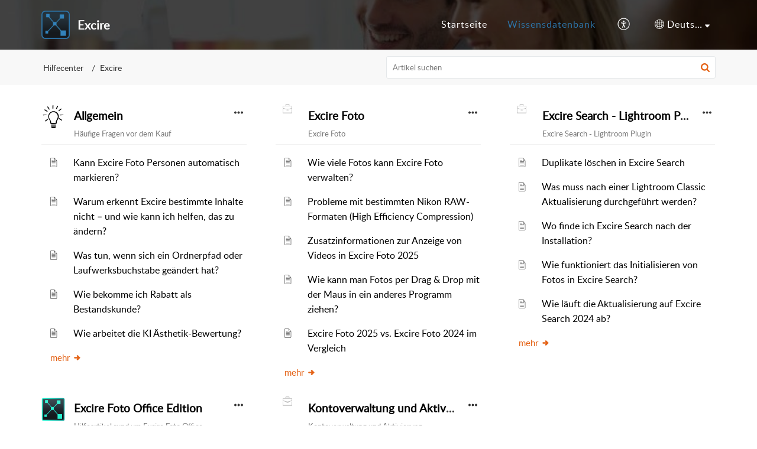

--- FILE ---
content_type: text/html;charset=UTF-8
request_url: https://support.excire.com/portal/de/kb/excire
body_size: 7261
content:

<!DOCTYPE html>
<html id="portal_html" lang=de><head>                  
<meta http-equiv="X-UA-Compatible" content="IE=edge" /><meta name="viewport" content="width=device-width, initial-scale=1, maximum-scale=1" /><meta http-equiv="Cache-Control" content="no-cache, no-store, must-revalidate" /><meta http-equiv="Pragma" content="no-cache" />
<title>Excire | Hilfecenter</title>
 
<meta  name="description" content="Excire | Hilfecenter"/>
<meta  name="keywords" content="Excire | Hilfecenter"/>
<meta  name="twitter:card" content="summary"/>
 
<link rel="canonical" href="https://support.excire.com/portal/de/kb/excire"/> 
<meta property="og:title" content="Excire | Hilfecenter" />
<meta property="og:site_name" content="Excire" />
<meta property="og:description" content="Excire Support" />
<meta property="og:type" content="article" />
<meta property="og:locale" content="de" />
<meta property="og:url" content="https://support.excire.com/portal/de/kb/excire" />
 
<link  rel="alternate" hreflang="de" href="https://support.excire.com/portal/de/kb/excire"/>
<link  rel="alternate" hreflang="x-default" href="https://support.excire.com/portal/de/kb/excire"/>
 
<link rel="preconnect" href="//static.zohocdn.com"><script nonce="0f01cfe7de3071732c39ced6d1a0f4c9">var PortalInfo = JSON.parse("{\x22csp\x22:{\x22scriptSrcNonce\x22:\x220f01cfe7de3071732c39ced6d1a0f4c9\x22},\x22agentsLoginPageURL\x22:\x22\x22,\x22isJWTEnabled\x22:false,\x22endUsersLoginPageURL\x22:\x22\x22,\x22profileStatus\x22:null,\x22i18NLangFile\x22:\x22de_DE\x22,\x22isHCDomainForInlineImageEnabled\x22:false,\x22isNewCaptchaEnabled\x22:true,\x22nimbusEditorUrl\x22:\x22static.zohocdn.com\/zoho\-desk\-editor\x22,\x22isSEOClientRenderingEnabled\x22:false,\x22isEmbedChatButtonEnabled\x22:true,\x22agentSigninIframeURL\x22:\x22https:\/\/support.excire.com\/support\/excire\/ShowHomePage.do\x22,\x22isTicketExportEnabled\x22:true,\x22isRemoteAuthEnabled\x22:false,\x22isAttachmentFileTypeRestrictionEnabled\x22:true,\x22isTicketsViewCountEnabled\x22:false,\x22isCDNCustomScriptEnabled\x22:false,\x22helpCenterInfo\x22:{\x22tabs\x22:[{\x22isDefault\x22:true,\x22displayName\x22:\x22Home\x22,\x22name\x22:\x22Home\x22,\x22isVisible\x22:true},{\x22isDefault\x22:false,\x22displayName\x22:\x22MyRequests\x22,\x22name\x22:\x22Cases\x22,\x22isVisible\x22:false},{\x22isDefault\x22:false,\x22displayName\x22:\x22SubmitRequest\x22,\x22name\x22:\x22SubmitRequest\x22,\x22isVisible\x22:true},{\x22isDefault\x22:false,\x22displayName\x22:\x22HelpCenter\x22,\x22name\x22:\x22Solutions\x22,\x22isVisible\x22:true},{\x22isDefault\x22:false,\x22displayName\x22:\x22Community\x22,\x22name\x22:\x22Community\x22,\x22isVisible\x22:true}],\x22logoLinkBackUrl\x22:\x22https:\/\/excire.com\x22,\x22departmentIds\x22:[\x22125698000000007061\x22],\x22locale\x22:\x22de\x22,\x22isOIDCEnabled\x22:false,\x22orgId\x22:\x2220085043483\x22,\x22CustomizationDetails\x22:{\x22footerHtml\x22:null,\x22headerHtml\x22:\x22\/portal\/hccustomize\/edbsnc83eec22169d93a403b80755e56ccfdd8353bbd76c51a24f5122106c0adca78d4c596e00918c6dbe051960021e5d385b\/header.html\x22,\x22css\x22:\x22\/portal\/hccustomize\/edbsnc83eec22169d93a403b80755e56ccfdd8353bbd76c51a24f5122106c0adca78d4c596e00918c6dbe051960021e5d385b\/stylesheet.css\x22,\x22customThemeId\x22:\x22125698000003304663\x22,\x22color\x22:{\x22menuBar\x22:{\x22border\x22:{\x22hex\x22:\x22#2D75A9\x22,\x22opacity\x22:null},\x22normalMenu\x22:{\x22hex\x22:\x22#ffffff\x22,\x22opacity\x22:null},\x22selectedMenu\x22:{\x22hex\x22:\x22#2D75A9\x22,\x22opacity\x22:null},\x22hoverMenuText\x22:null,\x22selectedMenuText\x22:null,\x22hoverMenu\x22:{\x22hex\x22:\x22#2D75A9\x22,\x22opacity\x22:null},\x22normalMenuText\x22:null},\x22buttons\x22:{\x22secondary\x22:{\x22hex\x22:\x22#f9f9f9\x22,\x22opacity\x22:null},\x22primaryText\x22:{\x22hex\x22:\x22#ffffff\x22,\x22opacity\x22:null},\x22primary\x22:{\x22hex\x22:\x22#2D75A9\x22,\x22opacity\x22:null},\x22secondaryText\x22:{\x22hex\x22:\x22#333333\x22,\x22opacity\x22:null}},\x22tab\x22:{\x22background\x22:{\x22hex\x22:\x22#000000\x22,\x22opacity\x22:null},\x22opacity\x22:\x220.45\x22},\x22footer\x22:{\x22background\x22:{\x22hex\x22:\x22#252525\x22,\x22opacity\x22:null},\x22link\x22:{\x22hex\x22:\x22#ffffff\x22,\x22opacity\x22:null},\x22text\x22:{\x22hex\x22:\x22#ffffff\x22,\x22opacity\x22:null},\x22linkHover\x22:{\x22hex\x22:\x22#ffffff\x22,\x22opacity\x22:null}},\x22breadCrumb\x22:{\x22background\x22:{\x22hex\x22:\x22#f8f8f8\x22,\x22opacity\x22:null},\x22text\x22:{\x22hex\x22:\x22#333333\x22,\x22opacity\x22:null},\x22hoverText\x22:{\x22hex\x22:\x22#2D75A9\x22,\x22opacity\x22:null}},\x22link\x22:{\x22normalText\x22:{\x22hex\x22:\x22#000000\x22,\x22opacity\x22:null},\x22selectedText\x22:null,\x22primaryText\x22:null,\x22primaryHoverText\x22:null,\x22primarySelectedText\x22:null,\x22hoverText\x22:{\x22hex\x22:\x22#2D75A9\x22,\x22opacity\x22:null},\x22secondaryText\x22:null,\x22secondaryHoverText\x22:null},\x22header\x22:{\x22background\x22:{\x22image\x22:null,\x22color\x22:{\x22hex\x22:\x22#888888\x22,\x22opacity\x22:null},\x22endColor\x22:null,\x22enabled\x22:[\x22image\x22],\x22startColor\x22:null},\x22backgroundImage\x22:null,\x22text\x22:{\x22hex\x22:\x22#ffffff\x22,\x22opacity\x22:null},\x22backgroundEnd\x22:null,\x22textHover\x22:null,\x22backgroundStart\x22:null},\x22body\x22:{\x22middleContainer\x22:null,\x22background\x22:{\x22hex\x22:\x22#ffffff\x22,\x22opacity\x22:null}}},\x22themeVersionID\x22:\x22v1176767991166\x22,\x22name\x22:\x22Elegant\x22,\x22font\x22:null},\x22isMultiLayoutEnabled\x22:true,\x22isZohoOneEnabled\x22:false,\x22portalName\x22:\x22excire\x22,\x22baseDomain\x22:\x22https:\/\/desk.zoho.eu\x22,\x22portalId\x22:\x22edbsnc83eec22169d93a403b80755e56ccfdd2f1881e183831e1a3d9ef0c9edb6336f\x22,\x22KB\x22:{\x22comments\x22:{\x22uuid\x22:\x2204bd5201\-54d3\-4dc4\-9313\-6b035cbef660\x22}},\x22id\x22:\x22125698000000101013\x22,\x22isSMSAuthEnabled\x22:false,\x22preferences\x22:{\x22isKBWatchListEnabled\x22:true,\x22isAccountTicketViewable\x22:false,\x22isArticleUpdatedTimeVisible\x22:false,\x22isMultiLayoutGridViewEnabled\x22:false,\x22articleFeedbackFormOnDislike\x22:\x22hide\x22,\x22isSEONoIndexNoFollowSetAcrossAllPages\x22:false,\x22isSignUpFormCustomized\x22:false,\x22tocPosition\x22:\x22side\x22,\x22showFeedbackFormOnDislike\x22:false,\x22isTicketViewsEnabled\x22:true,\x22isCustomStatusFilterEnabled\x22:false,\x22isArticleAuthorInfoVisible\x22:false,\x22isSelfSignUp\x22:false,\x22isImageWaitEnabled\x22:true,\x22isKBEndUsersCommentEnabled\x22:false,\x22isCommunityEnabled\x22:false,\x22isKBModerationEnabled\x22:true,\x22isTocEnabled\x22:true,\x22isClientDebuggingEnabled\x22:false,\x22isPayloadEncryptionEnabled\x22:false,\x22guestUserAccessRestriction\x22:{\x22submitTicket\x22:false},\x22signupFormLayout\x22:\x22STATIC_FORM\x22,\x22isUserDeletionEnabled\x22:true,\x22isSEOSetAcrossAllPages\x22:true,\x22isHelpCenterPublic\x22:true,\x22searchScope\x22:\x22category\x22,\x22isKBCommentAttachmentsEnabled\x22:true,\x22isCommunityAtMentionEnabled\x22:true,\x22imageWaitingTime\x22:\x221000\x22,\x22isMultilingualEnabled\x22:true,\x22communityLandingPage\x22:\x22allcategory\x22,\x22isKBEnabled\x22:true,\x22isSecondaryContactsEnabled\x22:false,\x22isKBCommentsRecycleBinEnabled\x22:true,\x22isOnHoldEnabled\x22:true,\x22isContactAccountMultiMappingEnabled\x22:false,\x22isOTPBasedAuthenticationEnabled\x22:false,\x22isGamificationEnabled\x22:false,\x22isTagsEnabled\x22:true},\x22activeLocales\x22:[{\x22i18nLocaleName\x22:\x22English\x22,\x22name\x22:\x22Excire Support\x22,\x22locale\x22:\x22en\x22,\x22type\x22:\x22OTHER\x22,\x22status\x22:\x22ACCESIBLE_IN_HELPCENTER\x22},{\x22i18nLocaleName\x22:\x22Deutsch\x22,\x22name\x22:\x22Excire\x22,\x22locale\x22:\x22de\x22,\x22type\x22:\x22DEFAULT\x22,\x22status\x22:\x22ACCESIBLE_IN_HELPCENTER\x22}],\x22url\x22:\x22https:\/\/support.excire.com\/portal\/\x22,\x22logoUrl\x22:\x22https:\/\/contacts.zoho.eu\/file?ot=8\x26t=serviceorg\x26ID=20085043483\x22,\x22accountId\x22:\x2230006515912\x22,\x22locales\x22:[{\x22localeCode\x22:\x22en\x22,\x22name\x22:\x22English (United States)\x22},{\x22localeCode\x22:\x22de\x22,\x22name\x22:\x22German (Germany)\x22}],\x22isDefault\x22:true,\x22name\x22:\x22Excire\x22,\x22favIconUrl\x22:\x22https:\/\/support.excire.com\/portal\/api\/publicImages\/125698000009907438?portalId=edbsnc83eec22169d93a403b80755e56ccfdd2f1881e183831e1a3d9ef0c9edb6336f\x22,\x22primaryLocale\x22:\x22de\x22},\x22hcUsersSignInIframeURL\x22:\x22https:\/\/accounts.zohoportal.eu\/accounts\/signin?_sh=false\x26client_portal=true\x26servicename=ZohoSupport\x22,\x22showAgentLoginInHC\x22:false,\x22zAppsFrameUrl\x22:\x22{{uuId}}.zappsusercontent.eu\x22,\x22isCPSamlEnabled\x22:false,\x22zuid\x22:\x22\x22,\x22customScript\x22:null,\x22iamDomainOfHC\x22:\x22https:\/\/accounts.zohoportal.eu\x22,\x22gtmId\x22:\x22GTM\-MSTHB8F\x22,\x22attachmentControl\x22:{\x22type\x22:\x22FULL_PERMISSION\x22},\x22cssforMobileOTP\x22:\x22\/portal\/css\/hc_new_signin.css\x22,\x22csrf_token\x22:\x223e63a356\-00eb\-48a7\-88f3\-50916a2fb17e\x22,\x22nimbusThemeUrl\x22:\x22static.zohocdn.com\/helpcenter\/elegant\x22,\x22sandboxDomain\x22:\x22deskportal.zoho.eu\x22,\x22isTicketIdRedirectionEnabled\x22:true,\x22hcUsersSignUpRegisterScriptURL\x22:\x22\x22,\x22isSigninUsingZohoEnabled\x22:false,\x22pageSenseTrackingScript\x22:null,\x22isBotRequest\x22:true,\x22isGoalAnalyticsEnabled\x22:false,\x22moduleInfoMap\x22:{\x22Products\x22:{\x22changed_module_sanitized\x22:\x22products\x22,\x22changed_i18n_module\x22:\x22Produkte\x22,\x22changed_module\x22:\x22Products\x22,\x22changed_module_apikey\x22:\x22products\x22,\x22changed_i18n_plural_module\x22:\x22Produkte\x22,\x22changed_sing_module\x22:\x22Product\x22,\x22changed_plural_module\x22:\x22Products\x22,\x22changed_i18n_sing_module\x22:\x22Produkt\x22},\x22Solutions\x22:{\x22changed_module_sanitized\x22:\x22help\-center\x22,\x22changed_i18n_module\x22:\x22Hilfecenter\x22,\x22changed_module\x22:\x22Help Center\x22,\x22changed_module_apikey\x22:\x22kbCategory\x22,\x22changed_i18n_plural_module\x22:\x22Artikel\x22,\x22changed_sing_module\x22:\x22Article\x22,\x22changed_plural_module\x22:\x22Articles\x22,\x22changed_i18n_sing_module\x22:\x22Artikel\x22},\x22Contacts\x22:{\x22changed_module_sanitized\x22:\x22contacts\x22,\x22changed_i18n_module\x22:\x22Kontakte\x22,\x22changed_module\x22:\x22Contacts\x22,\x22changed_module_apikey\x22:\x22contacts\x22,\x22changed_i18n_plural_module\x22:\x22Kontakte\x22,\x22changed_sing_module\x22:\x22Contact\x22,\x22changed_plural_module\x22:\x22Contacts\x22,\x22changed_i18n_sing_module\x22:\x22Kontakt\x22},\x22Customers\x22:{\x22changed_module_sanitized\x22:\x22customers\x22,\x22changed_i18n_module\x22:\x22Kunden\x22,\x22changed_module\x22:\x22Customers\x22,\x22changed_module_apikey\x22:\x22customers\x22,\x22changed_i18n_plural_module\x22:\x22Kunden\x22,\x22changed_sing_module\x22:\x22Customer\x22,\x22changed_plural_module\x22:\x22Customers\x22,\x22changed_i18n_sing_module\x22:\x22Kunde\x22},\x22Cases\x22:{\x22changed_module_sanitized\x22:\x22tickets\x22,\x22changed_i18n_module\x22:\x22Tickets\x22,\x22changed_module\x22:\x22Tickets\x22,\x22changed_module_apikey\x22:\x22tickets\x22,\x22changed_i18n_plural_module\x22:\x22Tickets\x22,\x22changed_sing_module\x22:\x22Ticket\x22,\x22changed_plural_module\x22:\x22Tickets\x22,\x22changed_i18n_sing_module\x22:\x22Ticket\x22},\x22Community\x22:{\x22changed_module_sanitized\x22:\x22community\x22,\x22changed_i18n_module\x22:\x22Community\x22,\x22changed_module\x22:\x22Community\x22,\x22changed_module_apikey\x22:\x22community\x22,\x22changed_i18n_plural_module\x22:\x22Community\x22,\x22changed_sing_module\x22:\x22Community\x22,\x22changed_plural_module\x22:\x22Community\x22,\x22changed_i18n_sing_module\x22:\x22Community\x22},\x22Accounts\x22:{\x22changed_module_sanitized\x22:\x22accounts\x22,\x22changed_i18n_module\x22:\x22Kontos\x22,\x22changed_module\x22:\x22Accounts\x22,\x22changed_module_apikey\x22:\x22accounts\x22,\x22changed_i18n_plural_module\x22:\x22Kontos\x22,\x22changed_sing_module\x22:\x22Account\x22,\x22changed_plural_module\x22:\x22Accounts\x22,\x22changed_i18n_sing_module\x22:\x22Konto\x22}},\x22helpCentreIamDomain\x22:\x22https:\/\/accounts.zohoportal.eu\x22,\x22hcUsersForgotPwdIframeURL\x22:\x22https:\/\/accounts.zohoportal.eu\/accounts\/password\/forgot?_sh=false\x26_embed=true\x26client_portal=true\x26servicename=ZohoSupport\x26_hn=true\x22,\x22isNewAPIForKB\x22:true,\x22isCustomerHappinessEnabled\x22:true,\x22editorVersion\x22:\x225.3.7\x22,\x22agentForgotPwdURL\x22:\x22https:\/\/accounts.zoho.eu\/password?servicename=ZohoSupport\x26serviceurl=%2Fsupport%2Fexcire\x26service_language=de\x22,\x22editorUrl\x22:\x22https:\/\/static.zohocdn.com\/zoho\-desk\-editor\/EV5.3.7\/js\/ZohoDeskEditor.js\x22,\x22serviceName\x22:\x22ZohoSupport\x22,\x22isFolderPermalinkEnabled\x22:false,\x22userId\x22:\x22\x22,\x22accountsUrls\x22:{\x22forgotPasswordIframeUrl\x22:\x22https:\/\/support.excire.com\/accounts\/p\/30006515912\/password?servicename=ZohoSupport\x22,\x22logoutUrl\x22:\x22https:\/\/support.excire.com\/accounts\/p\/30006515912\/logout?servicename=ZohoSupport\x22,\x22signInIframeUrl\x22:\x22https:\/\/support.excire.com\/accounts\/p\/30006515912\/signin?servicename=ZohoSupport\x22,\x22reloginUrl\x22:\x22https:\/\/support.excire.com\/accounts\/p\/30006515912\/account\/v1\/relogin?servicename=ZohoSupport\x22},\x22defaultDepId\x22:\x22125698000000007061\x22,\x22isFederatedLoginEnabled\x22:false,\x22isFreePlan\x22:false,\x22agentInterfaceIamDomain\x22:\x22https:\/\/accounts.zoho.eu\x22}")

function inIframe(){try{return window.self!==window.top}catch(n){return!0}}var loadingInIframe=inIframe()
try{if(loadingInIframe){var parentWindow=window.parent||{},portalPortalInfo=parentWindow.PortalInfo||{},parentHelpcenterInfo=portalPortalInfo.helpCenterInfo||{},parentPortalUrl=parentHelpcenterInfo.url,helpCenterInfo=PortalInfo.helpCenterInfo||{}
if(helpCenterInfo.url==parentPortalUrl){var hcCustomizationTemp=void 0===parentWindow.hcCustomization?!1:parentWindow.hcCustomization
!hcCustomizationTemp&&window.parent.location.reload()}}}catch(e){console.log("Couldn't access parent page")};
var deploymentType = "EU";
var isPortalMarketPlaceEnabled = "false";
var cdnDomain = {
portalJs : "//static.zohocdn.com\/helpcenter\/elegant/",
portalCss : "//static.zohocdn.com\/helpcenter\/elegant/",
portalImages : "//static.zohocdn.com\/helpcenter\/elegant/",
portalFonts : "//static.zohocdn.com\/helpcenter\/elegant/"
}
var awsDomain={
portalJs : "//static.zohocdn.com\/helpcenter\/elegant/",
portalCss : "//static.zohocdn.com\/helpcenter\/elegant/",
portalImages : "//static.zohocdn.com\/helpcenter\/elegant/",
portalFonts : "//static.zohocdn.com\/helpcenter\/elegant/"
}
PortalInfo [ "nimbusCDNFingerprints" ] = {"header.js":"header.e9175a378910f30f6d3a_.js","ZFramework.js":"ZFramework.9f407154b37b8a411ef0.js","ticketIconContent.js":"ticketIconContent.ef132fd7d5b0d1a64650_.js","articles.js":"articles.3dc2347a5f4495bd1b97_.js","attachmentIconContent.js":"attachmentIconContent.c737c2175513ddd0820c_.js","clonerepo.js":"clonerepo.c3ffb6623bc79276dfc4.js","community.js":"community.922fe12176e9daa97319_.js","modalwidget.js":"modalwidget.da9eaf30ccb126797416_.js","editorInit.js":"editorInit.415eecb748747862d473.js","d3.js":"d3.30021d67a0d610173d29.js","react.js":"react.vendor.0a48cd3eb89bbe20219a_.js","widget.js":"widget.303a67741b0eaab58888_.js","mpwidget.js":"mpwidget.937a2b40a8c98ab95486_.js","article.js":"article.496e5135441a77fe104a_.js","widgets.js":"widgets.4de4404610ad0058a750_.js","main.js":"main.5e37e2b783804b7421bf_.js","topics.js":"topics.52c02a56a98ecb9b2c6c_.js","contributors.js":"contributors.ff67b187dff45da0fa73_.js","profile.js":"profile.25e9b80b4c15b5a20088_.js","ticket.js":"ticket.bcd59837f16e894bf8cc_.js","vendor.js":"vendor.f20cc32b8fe1c0809966_.js","mpextensionconfig.js":"mpextensionconfig.6bec9cd2468b2894e35c_.js","iconContent.js":"iconContent.65dff2bee907943bfb45_.js","search.js":"search.ce3cb63a50ff60a3069e_.js","runtime~main.js":"runtime~main.e0e48d2e57e81237412c_.js","runtime~widget.js":"runtime~widget.81624dfcaacfc34d9ce6_.js","authorizationPage.js":"authorizationPage.cb1b5f025bc8a040777c_.js","module.js":"module.6247d29cd4eea935a702_.js","ZohoCharts.min.js":"ZohoCharts.min.cabace3b2b984aceae99.js"};
PortalInfo [ "nimbusCDNFingerprintsCSS" ] = {"community.css":"community.922fe12176e9daa97319_.css","main.css":"main.5e37e2b783804b7421bf_.css","zohohckbarticlenotes.css":"zohohckbarticlenotes.95444bc1534bf935b6ce.css","search.css":"search.ce3cb63a50ff60a3069e_.css","modalwidget.css":"modalwidget.da9eaf30ccb126797416_.css","articles.css":"articles.3dc2347a5f4495bd1b97_.css","mpwidget.css":"mpwidget.937a2b40a8c98ab95486_.css","mpextensionconfig.css":"mpextensionconfig.6bec9cd2468b2894e35c_.css","ZohoDeskEditorTools.min.css":"ZohoDeskEditorTools.min.a43e16bb8cb7999b5c85.css","header.css":"header.e9175a378910f30f6d3a_.css","print.css":"print.41d57b1966089ba45581.css","ZohoDeskEditor.min.css":"ZohoDeskEditor.min.2045c6d4332a50bafdcd.css","module.css":"module.6247d29cd4eea935a702_.css","widgets.css":"widgets.4de4404610ad0058a750_.css","article.css":"article.496e5135441a77fe104a_.css","authorizationPage.css":"authorizationPage.cb1b5f025bc8a040777c_.css","topics.css":"topics.52c02a56a98ecb9b2c6c_.css","showoriginal.css":"showoriginal.8571cb917871b37fa779.css","profile.css":"profile.25e9b80b4c15b5a20088_.css","ticket.css":"ticket.bcd59837f16e894bf8cc_.css","kbeditorinner.css":"kbeditorinner.1f46b7046d71339b0596.css","hc_authentication.css":"hc_authentication.e23fe04c5ccef9ac9f15.css","contributors.css":"contributors.ff67b187dff45da0fa73_.css"} || {};
Object.assign ( PortalInfo [ "nimbusCDNFingerprints" ] || {}, {"header.js":"header.e9175a378910f30f6d3a_.js","ZFramework.js":"ZFramework.9f407154b37b8a411ef0.js","ticketIconContent.js":"ticketIconContent.ef132fd7d5b0d1a64650_.js","articles.js":"articles.3dc2347a5f4495bd1b97_.js","attachmentIconContent.js":"attachmentIconContent.c737c2175513ddd0820c_.js","clonerepo.js":"clonerepo.c3ffb6623bc79276dfc4.js","community.js":"community.922fe12176e9daa97319_.js","modalwidget.js":"modalwidget.da9eaf30ccb126797416_.js","editorInit.js":"editorInit.415eecb748747862d473.js","d3.js":"d3.30021d67a0d610173d29.js","react.js":"react.vendor.0a48cd3eb89bbe20219a_.js","widget.js":"widget.303a67741b0eaab58888_.js","mpwidget.js":"mpwidget.937a2b40a8c98ab95486_.js","article.js":"article.496e5135441a77fe104a_.js","widgets.js":"widgets.4de4404610ad0058a750_.js","main.js":"main.5e37e2b783804b7421bf_.js","topics.js":"topics.52c02a56a98ecb9b2c6c_.js","contributors.js":"contributors.ff67b187dff45da0fa73_.js","profile.js":"profile.25e9b80b4c15b5a20088_.js","ticket.js":"ticket.bcd59837f16e894bf8cc_.js","vendor.js":"vendor.f20cc32b8fe1c0809966_.js","mpextensionconfig.js":"mpextensionconfig.6bec9cd2468b2894e35c_.js","iconContent.js":"iconContent.65dff2bee907943bfb45_.js","search.js":"search.ce3cb63a50ff60a3069e_.js","runtime~main.js":"runtime~main.e0e48d2e57e81237412c_.js","runtime~widget.js":"runtime~widget.81624dfcaacfc34d9ce6_.js","authorizationPage.js":"authorizationPage.cb1b5f025bc8a040777c_.js","module.js":"module.6247d29cd4eea935a702_.js","ZohoCharts.min.js":"ZohoCharts.min.cabace3b2b984aceae99.js"} );
window.isAWSEnabled = false;
/* 			window.addCDNExpireCookie=function(){if("undefined"==typeof navigator||navigator.onLine){var n=new Date,t=new Date(n);t.setDate(n.getDate()+1),document.cookie="aws_cdn_failed=1;expires="+t.toGMTString()}},
window.isAWSCDNUrl=function(n,t){var i=window.awsDomain[t];return!(!i||-1===n.indexOf(i))},
window.onNotifyError=function(n,t){if(isAWSCDNUrl(n,t)){addCDNExpireCookie();location.reload(!0)}},
window.isAWSCDNFailed=function(){var n=document.cookie.match("aws_cdn_failed=(.*?)(;|$)");return!!n&&"1"===unescape(n[1])},
*/			window.getStaticDomain=function(){var n=cdnDomain;return window.staticDomain?Object.assign?Object.assign({},window.staticDomain,n):Object.keys(n).reduce(function(t,i){return t[i]=n[i],t},window.staticDomain):n},
window.makeRequest=function(n,t){return new Promise(function(i,e){var o=new XMLHttpRequest;o.open(n,t),o.onload=function(){this.status>=200&&this.status<300?i(o.response):e({status:this.status,statusText:o.statusText})},o.send()})},
window.staticDomain=getStaticDomain();

if(!window.Promise){var setTimeoutFunc=setTimeout;function noop(){}function bind(e,n){return function(){e.apply(n,arguments)}}function handle(e,n){for(;3===e._state;)e=e._value;0!==e._state?(e._handled=!0,Promise._immediateFn(function(){var t=1===e._state?n.onFulfilled:n.onRejected;if(null!==t){var o;try{o=t(e._value)}catch(e){return void reject(n.promise,e)}resolve(n.promise,o)}else(1===e._state?resolve:reject)(n.promise,e._value)})):e._deferreds.push(n)}function resolve(e,n){try{if(n===e)throw new TypeError("A promise cannot be resolved with itself.");if(n&&("object"==typeof n||"function"==typeof n)){var t=n.then;if(n instanceof Promise)return e._state=3,e._value=n,void finale(e);if("function"==typeof t)return void doResolve(bind(t,n),e)}e._state=1,e._value=n,finale(e)}catch(n){reject(e,n)}}function reject(e,n){e._state=2,e._value=n,finale(e)}function finale(e){2===e._state&&0===e._deferreds.length&&Promise._immediateFn(function(){e._handled||Promise._unhandledRejectionFn(e._value)});for(var n=0,t=e._deferreds.length;n<t;n++)handle(e,e._deferreds[n]);e._deferreds=null}function Handler(e,n,t){this.onFulfilled="function"==typeof e?e:null,this.onRejected="function"==typeof n?n:null,this.promise=t}function doResolve(e,n){var t=!1;try{e(function(e){t||(t=!0,resolve(n,e))},function(e){t||(t=!0,reject(n,e))})}catch(e){if(t)return;t=!0,reject(n,e)}}window.Promise=function e(n){if(!(this instanceof e))throw new TypeError("Promises must be constructed via new");if("function"!=typeof n)throw new TypeError("not a function");this._state=0,this._handled=!1,this._value=void 0,this._deferreds=[],doResolve(n,this)};var _proto=Promise.prototype;_proto.catch=function(e){return this.then(null,e)},_proto.then=function(e,n){var t=new this.constructor(noop);return handle(this,new Handler(e,n,t)),t},Promise.all=function(e){return new Promise(function(n,t){if(!e||void 0===e.length)throw new TypeError("Promise.all accepts an array");var o=Array.prototype.slice.call(e);if(0===o.length)return n([]);var r=o.length;function i(e,s){try{if(s&&("object"==typeof s||"function"==typeof s)){var c=s.then;if("function"==typeof c)return void c.call(s,function(n){i(e,n)},t)}o[e]=s,0==--r&&n(o)}catch(e){t(e)}}for(var s=0;s<o.length;s++)i(s,o[s])})},Promise.resolve=function(e){return e&&"object"==typeof e&&e.constructor===Promise?e:new Promise(function(n){n(e)})},Promise.reject=function(e){return new Promise(function(n,t){t(e)})},Promise.race=function(e){return new Promise(function(n,t){for(var o=0,r=e.length;o<r;o++)e[o].then(n,t)})},Promise._immediateFn="function"==typeof setImmediate&&function(e){setImmediate(e)}||function(e){setTimeoutFunc(e,0)},Promise._unhandledRejectionFn=function(e){"undefined"!=typeof console&&console&&console.warn("Possible Unhandled Promise Rejection:",e)}}
var headerHtmlPromise, footerHtmlPromise;
var customizationObj= PortalInfo.helpCenterInfo.CustomizationDetails || {};
if(customizationObj.headerHtml){
headerHtmlPromise= makeRequest('GET',customizationObj.headerHtml)//No I18N
}
if(customizationObj.footerHtml){
footerHtmlPromise= makeRequest('GET',customizationObj.footerHtml)//No I18N
}</script><link href="https://support.excire.com/portal/api/publicImages/125698000009907438?portalId=edbsnc83eec22169d93a403b80755e56ccfdd2f1881e183831e1a3d9ef0c9edb6336f" TYPE='IMAGE/X-ICON' REL='SHORTCUT ICON'/>
<link rel="preload" href='https://contacts.zoho.eu/file?ot=8&t=serviceorg&ID=20085043483' as="image"/>
<link rel="stylesheet" type="text/css" integrity="sha384-s/2EYTg13V66KbkVookl40JFL8NHK4J7I0Lo6JMgiExPLi3ZYb/TdM0YwoBrk05D" crossorigin="anonymous" href="//static.zohocdn.com/helpcenter/elegant/css/main.5e37e2b783804b7421bf_.css"></link>
<style id="customCss"></style>

<link id="customStyleSheet" href="/portal/hccustomize/edbsnc83eec22169d93a403b80755e56ccfdd8353bbd76c51a24f5122106c0adca78d4c596e00918c6dbe051960021e5d385b/stylesheet.css" rel="stylesheet" type="text/css" />
<script type="text/javascript" nonce="0f01cfe7de3071732c39ced6d1a0f4c9" integrity="sha384-Q7/Yr/2TO46oYNB3uQ4uE/TYh2fMoAH/aGCKNIqIGCptCr54FIJ0rBi1MCk83Ozp" crossorigin="anonymous"  src="//static.zohocdn.com/helpcenter/elegant/js/react.vendor.0a48cd3eb89bbe20219a_.js"></script>
<script type="text/javascript" nonce="0f01cfe7de3071732c39ced6d1a0f4c9" integrity="sha384-1DxLCJkhWzfWVSR1dp8kzXcKq9VIvCfnPcqVIEn691xctG8IYLyyRp1uXsC7fHVp" crossorigin="anonymous" src="//static.zohocdn.com/helpcenter/elegant/js/vendor.f20cc32b8fe1c0809966_.js"></script>
<script type="text/javascript" nonce="0f01cfe7de3071732c39ced6d1a0f4c9" integrity="sha384-pdCPYrzaZLjyV5wk+esViUQc8jcuhNvnEAeW4Nlkr2DgA1YDvAoZw8u1wLpCfDd5" crossorigin="anonymous" src="//static.zohocdn.com/helpcenter/elegant/js/main.5e37e2b783804b7421bf_.js"></script>
<script type="text/javascript" nonce="0f01cfe7de3071732c39ced6d1a0f4c9" integrity="sha384-g1+pwrljuqnsayqjxDXv4ZcpVhzcHo9QdiHhSyitIFnYZY9ZEHzlkiD9uMYoAQI/" crossorigin="anonymous" src="//static.zohocdn.com/helpcenter/elegant/js/runtime~main.e0e48d2e57e81237412c_.js"></script>
<script type="text/javascript" nonce="0f01cfe7de3071732c39ced6d1a0f4c9" integrity="sha384-HDNK07tcIX4z54A5kwbrknbJIYQxGeAnYxhG4ZT3tIfZBlQQgx1LwbNa71YoYxBX" crossorigin="anonymous" src="//static.zohocdn.com/helpcenter/elegant/i18n/de_DE.4402560dc8d7609d454a.js"></script></head><body class="body"><div id="container"/>
<h1>Excire | Hilfecenter</h1>

<div id="seoBodyContent"><ul><li></li>
<li><a href="https://support.excire.com/portal/de/kb/excire/general" rel="noopener" target="_blank" ><h2>Allgemein</h2></a><div><img src="https://static.zohocdn.com/zohodeskstatic/app/fonts/idea.e25727834586236f2c78.svg" ></img></div><div><span>Häufige Fragen vor dem Kauf</span></div></li>
<li><a href="https://support.excire.com/portal/de/kb/excire/excire-foto" rel="noopener" target="_blank" ><h2>Excire Foto</h2></a></li>
<li><a href="https://support.excire.com/portal/de/kb/excire/excire-search-lightroom-plugin" rel="noopener" target="_blank" ><h2>Excire Search - Lightroom Plugin</h2></a></li>
<li><a href="https://support.excire.com/portal/de/kb/excire/excire-foto-office-edition" rel="noopener" target="_blank" ><h2>Excire Foto Office Edition</h2></a><div><img src="https://desk.zoho.eu/portal/api/kbCategory/125698000012116029/logo/3136552000000068018?orgId=20085043483" ></img></div><div><span>Hilfeartikel rund um Excire Foto Office Edition speziell für kleine Teams</span></div></li>
<li><a href="https://support.excire.com/portal/de/kb/excire/kontoverwaltung-und-aktivierung" rel="noopener" target="_blank" ><h2>Kontoverwaltung und Aktivierung</h2></a></li>
</ul>
</div> 
<script nonce="0f01cfe7de3071732c39ced6d1a0f4c9">renderApp && renderApp();</script>
</body></html>

--- FILE ---
content_type: text/css;charset=UTF-8
request_url: https://support.excire.com/portal/hccustomize/edbsnc83eec22169d93a403b80755e56ccfdd8353bbd76c51a24f5122106c0adca78d4c596e00918c6dbe051960021e5d385b/stylesheet.css
body_size: -139
content:
#logoutDetails{
       display:none;
 }



--- FILE ---
content_type: text/javascript;charset=UTF-8
request_url: https://static.zohocdn.com/helpcenter/elegant/i18n/de_DE.4402560dc8d7609d454a.js
body_size: 17057
content:
var i18n={"zohodesk.asap.inapp.web.jan":"Jan","zohodesk.asap.inapp.web.feb":"Feb","zohodesk.asap.inapp.web.mar":"M\u00e4r","zohodesk.asap.inapp.web.apr":"Apr","zohodesk.asap.inapp.web.may":"Mai","zohodesk.asap.inapp.web.jun":"Jun","zohodesk.asap.inapp.web.jul":"Jul","zohodesk.asap.inapp.web.aug":"Aug","zohodesk.asap.inapp.web.sep":"Sep","zohodesk.asap.inapp.web.oct":"Okt","zohodesk.asap.inapp.web.nov":"nov","zohodesk.asap.inapp.web.dec":"Dez","zohodesk.asap.inapp.web.sunday":"Sunday","zohodesk.asap.inapp.web.monday":"Monday","zohodesk.asap.inapp.web.tuesday":"Tuesday","zohodesk.asap.inapp.web.wednesday":"Wednesday","zohodesk.asap.inapp.web.thursday":"Thursday","zohodesk.asap.inapp.web.friday":"Friday","zohodesk.asap.inapp.web.saturday":"Saturday","zohodesk.asap.inapp.web.months.later":"{0} months later","zohodesk.asap.inapp.web.month.later":"{0} month later","zohodesk.asap.inapp.web.hours.later":"{0} hours later","zohodesk.asap.inapp.web.hour.later":"{0} hour later","zohodesk.asap.inapp.web.years.later":"{0} years later","zohodesk.asap.inapp.web.year.later":"{0} year later","zohodesk.asap.inapp.web.days.later":"{0} days later","zohodesk.asap.inapp.web.day.later":"{0} day later","zohodesk.asap.inapp.web.minute.later":"{0} minute later","zohodesk.asap.inapp.web.minutes.later":"{0} minutes later","zohodesk.asap.inapp.web.seconds.later":"{0} seconds later","zohodesk.asap.inapp.web.justnow":"jetzt","zohodesk.asap.inapp.web.january":"Januar","zohodesk.asap.inapp.web.february":"Februar","zohodesk.asap.inapp.web.march":"M\u00e4rz","zohodesk.asap.inapp.web.april":"April","zohodesk.asap.inapp.web.june":"Juni","zohodesk.asap.inapp.web.july":"Juli","zohodesk.asap.inapp.web.august":"August","zohodesk.asap.inapp.web.september":"September","zohodesk.asap.inapp.web.october":"Oktober","zohodesk.asap.inapp.web.november":"November","zohodesk.asap.inapp.web.december":"Dezember","zohodesk.asap.inapp.web.sun":"So","zohodesk.asap.inapp.web.mon":"Mo","zohodesk.asap.inapp.web.tue":"Di","zohodesk.asap.inapp.web.wed":"Mi","zohodesk.asap.inapp.web.thu":"Do","zohodesk.asap.inapp.web.fri":"Fr","zohodesk.asap.inapp.web.sat":"Sa","zohodesk.asap.inapp.web.am":"AM","zohodesk.asap.inapp.web.pm":"PM","zohodesk.asap.inapp.web.months.ago":"Vor {0} Monaten","zohodesk.asap.inapp.web.month.ago":"{0} Monat zuvor","zohodesk.asap.inapp.web.hours.ago":"{0} Stunden zuvor","zohodesk.asap.inapp.web.hour.ago":"{0} Stunde zuvor","zohodesk.asap.inapp.web.years.ago":"{0} Jahre zuvor","zohodesk.asap.inapp.web.year.ago":"{0} Jahr zuvor","zohodesk.asap.inapp.web.days.ago":"{0} Tage zuvor","zohodesk.asap.inapp.web.day.ago":"{0} Tag zuvor","zohodesk.asap.inapp.web.minute.ago":"{0} minute ago","zohodesk.asap.inapp.web.minutes.ago":"{0} minutes ago","zohodesk.asap.inapp.web.second.ago":"Sekunde zuvor","zohodesk.asap.inapp.web.seconds.ago":"{0} Sekunden zuvor","zohodiscussions.topictype.announcement":"Ank\u00fcndigung","zohodiscussions.topictype.idea":"Idee","zohodiscussions.topictype.problem":"Problem","zohodiscussions.topictype.question":"Frage","support.addrequest.captcha.image.text.label":"Bildtext","support.addrequest.captcha.error.message":"Ung\u00fcltige Captcha-Eingabe.","support.cases.editor.maxlength.exceeded.message.label":"Tag-Feld darf 250 Zeichen nicht \u00fcberschreiten.","support.login.Forums":"Foren","support.table.of.contents":"Inhaltsverzeichnis","support.module.add":"{0} hinzuf\u00fcgen","support.module.empty.message":"Keine {0} gefunden","crm.label.to.email":"An","crm.events.date":"Datum","crm.events.time":"Zeit","crm.report.stdFilter.startDate":"Anfangsdatum","crm.report.stdFilter.endDate":"Enddatum","crm.general.delete.comment.confirm":"M\u00f6chten Sie den Kommentar wirklich l\u00f6schen?","support.button.save":"Speichern","crm.button.ok":"OK","crm.button.delete":"L\u00f6schen","crm.post.reply":"Antwort einstellen","crm.button.reset":"Zur\u00fccksetzen","crm.button.send":"Senden","crm.button.submit":"\u00dcbermitteln","crm.label.edit":"Editieren","crm.label.close":"Schlie\u00dfen","crm.label.search":"Suchen","crm.label.previous":"Vorherige","crm.label.next":"N\u00e4chste","crm.label.email":"E-Mail","crm.label.phone":"Tel.","crm.label.mobile":"Handy","crm.label.timeZone":"Zeitzone","crm.label.subject":"Betreff","crm.alert.password.length":"Passwort sollte mindestens 6 Zeichen lang sein","crm.security.error":"Unzureichende Berechtigungen f\u00fcr diesen Vorgang. Wenden Sie sich an Ihren Administrator.","crm.search.letters.check":"Bitte geben Sie mindestens 2 Buchstaben an","crm.workflow.task.assignedto":"Zugeordnet zu","crm.field.empty.check":"{0} darf nicht leer sein","crm.security.profile":"Profil","crm.field.valid.check":"Bitte g\u00fcltige(n) {0} eingeben","crm.label.home":"Startseite","crm.login.more":"mehr","crm.label.security.updatePassword.success":"Ihr Passwort ist erfolreich ge\u00e4ndert","support.sla.slaname.message":"Geben Sie einen Namen f\u00fcr das SLA ein.","label.attachments":"Anh\u00e4nge","label.request.status":"Status","tabs.request.approval":"Genehmigung","tabs.request.resolution":"L\u00f6sung","support.search":"{0} suchen","support.search.in":"Suche in {0}","support.add.comment":"Kommentar hinzuf\u00fcgen","support.label.just.now":"jetzt","support.replies":"{0} Antworten","support.request.add":"{0} hinzuf\u00fcgen","support.no.matches.found":"Keine Ergebnisse gefunden","support.assign":"Zuordnen","support.request.from.emailid":"Von","support.request.template":"Vorlage","support.common.request.mail.send.draft":"Entwurf senden","support.common.request.mail.edit.draft":"Entwurf bearbeiten","support.common.request.mail.save.draft":"Entwurf speichern","support.common.request.mail.discard.draft":"Entwurf verwerfen","support.common.request.mail.delete.draft":"Entwurf l\u00f6schen","support.common.set.close.entity":"{0} schlie\u00dfen","support.label.download":"Download","support.label.topics":"Themen","support.search.department.noaccess":"Keine Zugriffsberechtigung","support.customer.portal.submitarequest":"{0} erstellen","support.request.history.commented.edit":"Kommentar bearbeiten","support.request.history.commented.editedtext":"Bearbeitet","support.request.history.value.update.set":"festlegen","support.history.operation.label.wfalert":"Warnung","support.unable.to.process.your.request":"Ihre Anfrage kann nicht verarbeitet werden","support.request.id":"{0}-ID","support.label.all.department":"Alle Abteilungen","support.forums.posttoforums":"In Foren bereitstellen","support.zti.incoming.call":"Eingehender Anruf","support.zti.outgoing.call":"Ausgehender Anruf","support.yes":"Ja","support.no":"Nein","support.social.facebook.name":"Facebook","support.social.twitter.name":"Twitter","support.social.google.name":"Google +","support.social.label.followers":"Followers","support.assignmentrules.selectdepartment":"Bitte w\u00e4hlen Sie eine Abteilung","support.label.cancel":"Abbrechen","support.community.category.description":"Beschreibung","support.community.category.listing.locked":"Gesperrt","support.community.forums":"Foren","support.community.singlepost.tagexceedmessage":"Tags d\u00fcrfen maximal 50 Zeichen lang sein!","support.community.singlepost.tagcountexceedmessage":"Forum-Tags d\u00fcrfen nur maximal 5","support.community.attachmentcontent.exceedfilesizepermittedlimit":"Dateigr\u00f6\u00dfe \u00fcberschreitet das Limit von {0} MB.","support.community.singlePost.updatetopictypesuccessmessage":"Thementyp wurde erfolgreich aktualisiert","support.community.singlepost.topicupdate":"Thema erfolgreich aktualisiert","support.community.singlepost.responseadded":"Ihr Kommentar wurde ver\u00f6ffentlicht.","support.community.singlepost.responseupdated":"Ihr Kommentar wurde aktualisiert.","support.community.singlepost.topicmovedtotrash":"Thema wurde in den Papierkorb verschoben","support.community.singlepost.responsemovedtotrash":"Antwort wurde in den Papierkorb verschoben","support.community.singlepost.relatedtopics":"Verwandte Themen","support.community.singlepost.metoo":"Ich auch","support.community.topiclist.stickyposts":"Fixierte Beitr\u00e4ge","support.community.topiclist.topcontributors":"Top-Mitwirkende","support.community.topiclist.replyby":"letzte Antwort von","support.community.singlepost.responseawaitingmsg":"Wartet auf Moderation!","support.community.singlepost.topictype":"Thementyp","support.community.singlepost.topicspammsg":"Dieses Thema ist Spam","support.community.writePost.topictitlelenmsg":"Der Titel darf 200 Zeichen nicht \u00fcberschreiten","support.community.writepost.notifyforresponse":"Ich m\u00f6chte bei Antworten benachrichtigt werden.","support.community.ticket.submit":"{0} erstellen","support.community.writepost.addnewtopicmsg":"Neues Thema hinzuf\u00fcgen","support.community.writepost.autodraft":"Zuletzt entworfen","support.community.writepost.addtagmsg":"Zum Hinzuf\u00fcgen eines Tags eingeben und Eingabetaste dr\u00fccken","support.community.watchlist.watchitem":"Sie folgen nun {0}","support.community.watchlist.unwatchitem":"Sie folgen {0} nicht mehr","Category":"Kategorie","support.community.forum.posts":"Beitr\u00e4ge","support.label.simply.you":"Ihnen","support.livechat.chat.about.this.ticket":"Chat \u00fcber {0}","support.livechat.label.photo":"Laden Sie Ihr Foto hoch","support.livechat.photo.msg":"Maximale Gr\u00f6\u00dfe: 500 KB. Format: JPG, PNG, GIF, JPEG","support.livechat.photo.failuremsg":"Dateigr\u00f6\u00dfe darf 500 kB nicht \u00fcberschreiten.","support.unable.reset.password.wrong":"Ihr Kennwort konnte nicht r\u00fcckgesetzt werden. Bitte \u00fcberpr\u00fcfen Sie Ihr altes Kennwort.","support.password.confirm.password.same":"Kennwort und Kennwortbest\u00e4tigung m\u00fcssen identisch sein","support.community.forum.post":"Beitrag","support.feed.label.follow":"Abonnieren","support.feed.label.unfollow":"Nicht mehr abonnieren","support.feed.label.filter":"Filter","support.delete":"{0} l\u00f6schen","support.contact.uploadFile":"Foto hochladen","support.contactsView.IdeasAccepted":"Ideen","support.contactsView.problems":"Probleme","support.attachment.small":"Anhang","support.survey.last.7days":"Letzte 7 Tage","support.survey.report.custom.filter":"Benutzerdefiniert","support.crmlabel.back":"Zur\u00fcck","support.customer.portal.homepagecustomization.msg.canel":"Ihre \u00c4nderungen wurden noch nicht gespeichert! M\u00f6chten Sie fortfahren?","support.customer.portal.homepagecustomization.section.description":"Inhalt","support.label.section":"Abschnitt","crm.label.preview":"Vorschau","support.request.tagsAlreadyExist":"Tag bereits vorhanden","support.request.tagsLabel":"Tags","support.request.tagLabel":"Tag","crm.label.Email":"E-Mail","support.category.createEdit.special.char.check":"Sonderzeichen sind nicht erlaubt.","support.solution.category.delete.alert":"M\u00f6chten Sie {0} wirklich l\u00f6schen?","support.knowledgebase":"Wissensdatenbank","support.solution.custom.view.draft":"Entwurf","support.solution.button.saveasdraft":"Als Entwurf speichern","support.general.detailview.attach.deletemsg":"M\u00f6chten Sie diesen Anhang wirklich l\u00f6schen?","support.solution.detailview.voteusefulinfo":"Hilfreich?","support.solutiondetailview.rating.feedback.success":"R\u00fcckmeldung erfolgreich gesendet.","support.show.original":"Original anzeigen","support.view.attachments":"Anh\u00e4nge anzeigen","support.label.print":"Drucken","support.label.thread.incoming.email.title":"Eingehend (E-Mail)","support.label.thread.outgoing.email.title":"Abgehend (E-Mail)","support.label.thread.support.draft.title":"Entwurf (E-Mail)","support.label.thread.forward.title":"Weiterleiten","support.label.thread.forward.draft.title":"Entwurf weiterleiten","support.label.thread.cp.draft.title":"Hilfecenter-Entwurf","support.label.thread.forum.incoming.post.title":"Eingehender Forumbeitrag","support.label.thread.forum.incoming.topic.title":"Eingehendes Forumthema","support.label.thread.forum.outoing.post.title":"Abgehender Forumbeitrag","support.label.thread.forum.outgoing.topic.title":"Abgehendes Forumthema","support.label.thread.forum.draft.title":"Forumentwurf","support.label.thread.twitter.incoming.title":"Twitter, eingehend","support.label.thread.twitter.outgoing.title":"Twitter, abgehend","support.label.thread.facebook.incoming.title":"Facebook, eingehend","support.label.thread.facebook.draft.title":"Facebook-Entwurf","support.label.thread.facebook.outgoing.title":"Facebook, abgehend","support.label.thread.chat.online":"Onlinechat","support.label.thread.chat.offline":"Offlinechat","support.label.properties":"{0}-Eigenschaften","support.label.ticket.properties":"Ticketeigenschaften","support.label.collision.detection.add.thread":"{0} wird eine neue Diskussion hinzugef\u00fcgt","support.label.thread.no.content":"Inhalt nicht verf\u00fcgbar. Bitte versuchen Sie es nach etwas Wartezeit noch einmal.","support.customFunction.description.limit":"Die Funktionsbeschreibung darf 5000 Zeichen nicht \u00fcberschreiten.","support.users.form.departments.label":"Abteilung(en)","support.button.apply":"\u00dcbernehmen","crm.label.prev":"Zur\u00fcck","support.setup.holiday.invalid":"Ung\u00fcltiges Datum!","support.request.clear":"L\u00f6schen","support.questions":"Fragen","support.community.recenttopics":"Letzte Themen","support.community.mostdisscussedtopics":"Meist diskutierte Themen","support.community.mostpopulartopics":"Beliebteste Themen","support.community.relatedTopics":"Verwandte Themen","support.label.popular.articles":"Beliebte Artikel","support.related.solution":"Zugeh\u00f6rige {0}","support.open.new.tab":"In neuem Register \u00f6ffnen","support.status.update.success":"Der Status wurde erfolgreich aktualisiert","support.autosuggest.searchresultsfor":"Suchergebnisse f\u00fcr","support.label.dept.choose.msg":"Bitte w\u00e4hlen Sie vor der {0}-Auswahl einer Abteilung.","support.cphome.section.announcements.name":"Ank\u00fcndigungen","support.setup.label.migration.tickets":"Tickets","support.setup.label.allusers":"Alle(s)","support.setup.label.forum":"Forum","support.setup.label.migration.articles":"Artikel","support.setup.label.customer_satisfaction_rating":"Kundenzufriedenheitsbewertung","support.cphome.widget.mytickets.name":"Meine {0}","support.cphome.widget.addtickets.description":"Ticket zur Unterst\u00fctzung durch unsere Kundendienstspezialisten einsenden","support.cphome.widget.mytickets.description":"Rufen Sie Ihre vorherigen Tickets auf und informieren Sie sich \u00fcber deren Status und L\u00f6sungen.","support.cphome.widget.community.description":"Mitmachen, L\u00f6sungen unserer Community finden und weitergeben","support.label.3months":"Letzte 3 Monate","support.label.last.6months":"Letzte 6 Monate","support.label.last.9months":"Letzte 9 Monate","support.label.last.1year":"1 Jahr","support.label.user.no.posted":"{0} ver\u00f6ffentlichte keine {1}.","support.label.user.no.posted.response":"{0} ver\u00f6ffentlichte keine Antwort.","support.label.mermber.since.info":"Mitglied seit {0}","support.label.user.follower":"Follower","support.label.user.followers":"Followers","support.community.writepost.newtopic":"Neues Thema","support.label.sorry":"Verzeihung","support.label.unable.to.proccess":"Ihre Anfrage konnte nicht verarbeitet werden. Versuchen Sie es nach etwas Wartezeit noch einmal.","support.empty.article":"Noch keine Artikel hinzugef\u00fcgt!","support.singular.label.article":"Artikel","support.portal.signin":"Anmelden","cp.label.searching":"Suche \u2026...","cp.post.in.community":"Ver\u00f6ffentlichung in {0}","cp.post.in.please":"Bitte {0} oder {1}","cp.post.please":"Bitte {0}","crm.label.error.homepage":"Falls Sie Schwierigkeiten beim Auffinden eines Ziels in Zoho Desk haben, besuchen Sie die Zoho-Desk-Startseite.","crm.label.home.page":"Startseite","crm.label.goto":"Gehe zu {0}","support.community.topicList.nopostmsg":"Keine neuen Beitr\u00e4ge zum Anzeigen.","support.community.topicList.noannouncements":"Keine Ank\u00fcndigungen vorhanden","support.community.topicList.noquestions":"Keine Fragen vorhanden","support.community.topicList.noideas":"Keine Ideen vorhanden","support.community.topicList.noproblems":"Keine Probleme vorhanden","support.community.uncategorized":"Nicht kategorisiert","support.label.title":"Titel","support.discussion":"Diskussion","support.discussions":"Diskussionen","support.label.placeholder.title":"Thematitel \u2026...","zohodiscussions.topiclabel.idea.implemented":"Umgesetzt","zohodiscussions.topiclabel.idea.inprogress":"Wird ausgef\u00fchrt","zohodiscussions.topiclabel.idea.noplans":"Vielleicht sp\u00e4ter","zohodiscussions.topiclabel.idea.willconsider":"Wird gepr\u00fcft","zohodiscussions.topiclabel.idea.willnotimplement":"Wird nicht umgesetzt","zohodiscussions.topiclabel.mostvoted":"Meiste Zustimmungen","zohodiscussions.topiclabel.nolabel":"Kein Status","zohodiscussions.topiclabel.problem.analyzing":"Wird analysiert","zohodiscussions.topiclabel.problem.knownproblem":"Provisorische L\u00f6sung","zohodiscussions.topiclabel.problem.moreinfo":"Mehr Info erforderlich","zohodiscussions.topiclabel.problem.notaproblem":"Ist kein Problem","zohodiscussions.topiclabel.problem.solved":"Gel\u00f6st","zohodiscussions.topiclabel.problem.unsolved":"Ungel\u00f6st","zohodiscussions.topiclabel.question.answered":"Beantwortet","zohodiscussions.topiclabel.question.pending":"In Arbeit","zohodiscussions.topiclabel.question.unanswered":"Unbeantwortet","support.community.singlepost.participants":"Teilnehmer","support.community.topiclist.postrelatedtag":"Beitrag als {0} gekennzeichnet","support.community.topic.createdon":"Erstellt am","support.label.topic":"Thema","support.community.singlepost.youhavethisproblem":"Sie haben dieses Problem gemeldet.","support.community.singlepost.youhavethisquestion":"Sie haben diese Frage gestellt.","support.community.singlepost.youlikethisidea":"Ihnen gef\u00e4llt diese Idee.","support.community.singlepost.userhasproblem":"{0} Nutzer hat dieses Problem","support.community.singlepost.userhasquestion":"{0} Nutzer hat diese Frage","support.community.singlepost.userlikesidea":"{0} Nutzer gef\u00e4llt diese Idee","support.community.singlepost.usershaveproblem":"{0} Nutzer haben dieses Problem","support.community.singlepost.usershavequestion":"{0} Nutzer haben diese Frage","support.community.singlepost.userslikeidea":"{0} Nutzern gef\u00e4llt diese Idee","support.label.edit.profile":"Profil bearbeiten","support.label.change.password":"Kennwort \u00e4ndern","support.label.articles.description":"St\u00f6bern Sie in unserer Sammlung von Artikeln, Anleitungen und FAQs.","support.reply":"{0} Antwort","support.label.request.show.more":"Mehr anzeigen","support.label.attach.a.file":"Datei anh\u00e4ngen","support.request.created.by":"Erstellt von","support.user.logout":"Abmelden","support.label.powered.by":"Powered by {0}","support.label.terms.service":"Nutzungsbedingungen","support.label.privacy.policy":"Datenschutzbestimmungen","support.1minute":"1 Minute","support.nminutes":"{0} Minuten","support.1hour":"1 Stunde","support.nhours":"{0} Stunden","support.1day":"1 Tag","support.1day.1hour":"1 Tag 1 Stunde","support.1day.nhours":"1 Tag {0} Stunde","support.ndays":"{0} Tage","support.ndays.1hour":"{0} Tage 1 Stunde","support.ndays.nhours":"{0} Tage {1} Stunden","support.1year":"1 Jahr","support.1year.1day":"1 Jahr 1 Tag","support.1year.ndays":"1 Jahr {0} Tage","support.nyears":"{0} Jahr","support.nyears.1day":"{0} Jahr 1 Tag","support.nyears.ndays":"{0} Jahr {0} Tage","support.label.current.password":"Aktuelles Kennwort","support.label.new.password":"Neues Kennwort","support.label.confirm.password":"Kennwort best\u00e4tigen","support.update.password":"Aktualisieren","support.label.discard":"Verwerfen","support.save.profile":"Profil speichern","support.confirm.agent":"Sie sind ein Agent?","support.login.decription":"Sie werden zur Agentenoberfl\u00e4che geleitet.","support.create.account":"Konto erstellen","support.captcha.text.image":"Geben Sie den Text aus dem Captcha-Bild ein.","support.ticket.subject.placeholder":"Bei welchem Problem k\u00f6nnen Sie etwas Hilfe gebrauchen?","Mytickets":"Ihnen","Alltickets":"Team","support.label.all":"Alle(s)","support.label.open":"\u00d6ffnen","support.label.closed":"Geschlossen","support.feedback.description":"Beschreibung","support.label.new.user":"Neuer Nutzer?","support.empty.search.result.in.multiselect":"Keine Treffer gefunden","support.request.comment.history":"Kommentarverlauf","support.community.topic.subscribe.notification":"Abonnieren Sie diesen Bereich, um {0} zu erhalten.","support.user.name.already":"Nutzer bereits vorhanden.","support.user.signup":"Registrieren","support.profile.update.success":"Ihr Profil wurde erfolgreich aktualisiert.","support.ticket.not.associated":"Ihre Berechtigungen reichen nicht zum Aufrufen dieses Tickets aus.","support.label.updated.successfully":"{0} erfolgreich aktualisiert","support.create.account.description":"Erstellen Sie ein Konto, wenn Sie {0} \u00fcbermitteln, {1} lesen und etwas zu unserer {2} beitragen m\u00f6chten.","support.login.here":"Hier anmelden","support.receive.confirm.email.reset.password":"Wir senden Ihnen einen Kennwortr\u00fccksetzlink an Ihre E-Mail-Adresse.","support.forgot.password":"Kennwort vergessen?","support.label.forgot.password":"Kennwort vergessen","support.mail.header.wrote":"schrieb","support.signup.success":"VIELEN DANK F\u00dcR IHRE REGISTRIERUNG!","support.signup.success.description":"Wir haben eine E-Mail mit einem Best\u00e4tigungslink an Ihre E-Mail-Adresse geschickt. Bitte klicken Sie zum Anmelden auf den Link in der E-Mail.","support.request.close.description":"M\u00f6chten Sie {0} wirklich schlie\u00dfen?","support.label.unassociated.department":"Unverkn\u00fcpfte Abteilung","support.label.request.resolution":"L\u00f6sung","support.common.select.product":"{0} w\u00e4hlen","support.more.attach.error.message":"Sie k\u00f6nnen nur maximal {0} Dateien anh\u00e4ngen.","support.user.signup.terms":"Ich stimme {0} zu.","support.user.signup.termsAndPrivacyPolicy":"Ich stimme {0} und {1} zu.","HelpCenter.termsAndConditions":"Nutzungsbedingungen","HelpCenter.privacyPolicy":"Datenschutzbestimmungen","helpcenter.termsAndConditions.errMsg":"Bitte best\u00e4tigen Sie, sich mit {0} und {1} vertraut gemacht zu haben.","helpcenter.terms.errMsg":"Bitte best\u00e4tigen Sie, sich mit {0} vertraut gemacht zu haben.","suppoet.label.new.ticket.title":"Noch keine Antwort gefunden?","support.label.new.ticket.content":"Senden Sie uns ein {0} \u2013 wir melden uns so schnell wie m\u00f6glich bei Ihnen.","support.enter.email":"E-Mail-Adresse eingeben","support.enter.feedback":"R\u00fcckmeldung eingeben","support.attach.image":"Angeh\u00e4ngtes Bild","support.label.zoom.in":"Vergr\u00f6\u00dfern","support.label.zoom.out":"Verkleinern","support.label.show":"Anzeigen","support.label.hide":"Verbergen","support.attach.label.maxsize":"(Bis zu {0} )","support.already.have.account":"Schon Mitglied?","support.label.forgot.password.subtitle":"F\u00fcllen Sie das unten stehende Formular aus, und wir senden Ihnen per E-Mail Anweisungen zum Festlegen eines neuen Passworts.","support.label.leaderboard":"Bestenliste","support.label.set.account.password":"Kontokennwort festlegen","support.topicList.loggeduser.noideas":"Schlagen Sie <a class=\"themeLink\" href={1} id=\"community_newLink\">eine Idee</a> zu {0} vor.","crm.label.goto.module":"Gehe zu {0}","support.label.invitation.invalid":"Verzeihung! Ihre Einladung zum Zugriff auf das Hilfecenter ist abgelaufen.","support.label.contact.admin":"Mehr dazu erfahren Sie von Ihrem Administrator.","support.ticketList.nocontent":"\u00dcbermitteln Sie ein neues Kundendienst-<a class=\"themeLink\" href={0} rel=\"noopener\" id=\"tickets_newLink\">{1}</a> \u2013 wir helfen Ihnen gerne weiter.","support.label.location":"Ort","support.topicList.loggeduser.noproblems":"<a class=\"themeLink\" href={1} id=\"community_newLink\">Melden Sie ein Problem</a> an {0}.","support.topicList.loggeduser.noquestions":"Stellen Sie {0} <a class=\"themeLink\" href={1} id=\"community_newLink\">eine Frage</a>.","support.label.alldays":"Alle Tage","support.recent.discussions":"Letzte Diskussionen","support.label.user.activity":"Nutzeraktivit\u00e4t","support.label.changepwd.description":"Ein starkes Kennwort, das Sie nirgends verwenden, ist hier eine gute Idee.","support.label.select.template":"Vorlage w\u00e4hlen","crm.label.search.text":"Im Hilfecenter suchen","zohodiscussions.topictype.idea.plural":"Ideen","zohodiscussions.topictype.problem.plural":"Probleme","zohodiscussions.topictype.question.plural":"Fragen","support.label.replies":"Antworten","support.label.reply":"Antwort","support.label.related.articles":"Zugeh\u00f6rige Artikel","support.label.recent.articles":"Letzte Artikel","support.label.sections":"Wissensdatenbankbereiche","support.warning.starttime.greater.endtime":"Anfangsdatum muss vor dem Enddatum liegen.","support.warning.starttime.greater.currentTime":"Anfangsdatum darf nicht in der Zukunft liegen.","support.warning.endtime.greater.currentTime":"Enddatum darf nicht in der Zukunft liegen.","support.label.all.product":"Alle Produkte","support.label.related.product":"Zugeh\u00f6riges Produkt","support.back.to.search":"Zur\u00fcck zur Suche","support.label.fontsize":"Schriftgr\u00f6\u00dfe","support.label.fullWidth":"Volle Breite","support.label.layout":"Layout","support.label.welcome":"Willkommen bei {0}","support.label.header.description":"Suchen Sie in unserer Wissensdatenbank, fragen Sie die Community oder schicken Sie uns eine Anfrage.","support.label.password.error":"Kennwort muss mindestens einen Buchstaben, eine Ziffer und ein Sonderzeichen enthalten.","support.label.Password.notsequential.msg":"Im Kennwort darf dasselbe Zeichen nicht zweimal hintereinander vorkommen.","support.label.badges":"Abzeichen","support.label.gamification":"Gamification","support.label.points":"Punkte","display.name":"Anzeigename","support.1minute.ago":"vor 1 Minute","support.nminutes.ago":"vor {0} Minuten","support.1hour.ago":"vor 1 Stunde","support.1hour.1minute.ago":"vor 01:01 Stunde","support.1hour.nminutes.ago":"vor 01:{0} Stunde","support.nhours.ago":"vor {0} Stunden","support.nhours.1minute.ago":"vor {0} Stunden und einer Minute","support.nhours.nminutes.ago":"vor {0}:{1} Stunden","support.1day.ago":"vor 1 Tag","support.1day.1hour.ago":"vor 1 Tag 1 Stunde","support.1day.nhours.ago":"vor 1 Tag {0} Stunden","support.ndays.ago":"vor {0} Tage","support.ndays.1hour.ago":"vor {0} Tage 1 Stunde","support.ndays.nhours.ago":"vor {0} Tage {1} Stunden","support.1month.ago":"vor 1 Monat","support.nmonths.ago":"vor {0} Monate","support.1year.ago":"vor 1 Jahr","support.1year.1day.ago":"vor 1 Jahr 1 Tag","support.1year.ndays.ago":"vor 1 Jahr {0} Tage","support.nyears.ago":"vor {0} Jahre","support.nyears.1day.ago":"vor {0} Jahre 1 Tag","support.nyears.ndays.ago":"vor {0} Jahre {1} Tage","support.1minute.late":"um 1 Minute versp\u00e4tet","support.nminutes.late":"um {0} Minuten versp\u00e4tet","support.1hour.late":"um 1 Stunde versp\u00e4tet","support.1hour.1minute.late":"um 01:01 Stunde versp\u00e4tet","support.1hour.nminutes.late":"um 01:{0} Stunde versp\u00e4tet","support.nhours.late":"um {0} Stunden versp\u00e4tet","support.nhours.1minute.late":"um {0}:01 Stunden versp\u00e4tet","support.nhours.nminutes.late":"um {0}:{1} Stunden versp\u00e4tet","support.1day.late":"um 1 Tag versp\u00e4tet","support.1day.1hour.late":"um 1 Tag 1 Stunde versp\u00e4tet","support.1day.nhours.late":"um 1 Tag {0} Stunden versp\u00e4tet","support.ndays.late":"um {0} Tage versp\u00e4tet","support.ndays.1hour.late":"um {0} Tage 1 Stunde versp\u00e4tet","support.ndays.nhours.late":"um {0} Tage {1} Stunden versp\u00e4tet","support.1month.late":"um 1 Monat versp\u00e4tet","support.nmonths.late":"um {0} Monate versp\u00e4tet","support.1year.late":"um 1 Jahr versp\u00e4tet","support.1year.1day.late":"um 1 Jahr 1 Tag versp\u00e4tet","support.1year.ndays.late":"um 1 Jahr {0} Tage versp\u00e4tet","support.nyears.late":"um {0} Jahre versp\u00e4tet","support.nyears.1day.late":"um {0} Jahre 1 Tag versp\u00e4tet","support.nyears.ndays.late":"um {0} Jahre {1} Tage versp\u00e4tet","support.1minute.left":"1 Minute \u00fcbrig","support.nminutes.left":"{0} Minuten \u00fcbrig","support.nminutes.nseconds.left":"{0}:{1} Minuten \u00fcbrig","support.1hour.left":"1 Stunde \u00fcbrig","support.1hour.1minute.left":"01:01 Stunde \u00fcbrig","support.1hour.nminutes.left":"01:{0} Stunde \u00fcbrig","support.nhours.left":"{0} Stunden \u00fcbrig","support.nhours.1minute.left":"{0}:01 Stunden \u00fcbrig","support.nhours.nminutes.left":"{0}:{1} Stunden \u00fcbrig","support.1day.left":"1 Tag \u00fcbrig","support.1day.1hour.left":"1 Tag 1 Stunde \u00fcbrig","support.1day.nhours.left":"1 Tag {0} Stunden \u00fcbrig","support.ndays.left":"{0} Tage \u00fcbrig","support.ndays.1hour.left":"{0} Tage 1 Stunde \u00fcbrig","support.ndays.nhours.left":"{0} Tage {1} Stunden \u00fcbrig","support.1year.left":"1 Jahr \u00fcbrig","support.1year.1day.left":"1 Jahr 1 Tag \u00fcbrig","support.1year.ndays.left":"1 Jahr {0} Tage \u00fcbrig","support.nyears.left":"{0} Jahre \u00fcbrig","support.nyears.1day.left":"{0} Jahre 1 Tag \u00fcbrig","support.nyears.ndays.left":"{0} Jahre {1} Tage \u00fcbrig","support.label.views":"Ansichten","support.label.view":"Ansicht","support.community.home.stat":"Statistiken","support.search.empty.message":"Keine {0} zu \u201e{1}\u201c gefunden.","support.label.result":"Ergebnis","support.label.best.answer":"Beste Antwort","support.label.best.solution":"Beste L\u00f6sung","support.label.bestanswer.message":"Bei dieser Frage gibt es die beste Antwort.","support.label.bestsolution.message":"Bei diesem Problem gibt es die beste L\u00f6sung.","support.label.comments":"Kommentare","support.label.thread.cp.title":"Hilfecenter-Antwort","support.label.chat":"Chat","support.label.phone":"Telefon","support.label.comment":"Kommentar","support.label.unassigned":"unverkn\u00fcpft","support.label.unreplied.posts":"Unbeantwortete Beitr\u00e4ge","support.label.loading":"laden","support.label.department":"Abteilung","support.label.zoho.desk":"Zoho Desk","support.customer.portal.tab.home":"Startseite","support.customer.portal.tab.myrequests":"Meine Anfragen","support.customer.portal.tab.submitarequest":"{0} erstellen","support.customer.portal.tab.solutions":"Hilfecenter","support.customer.portal.tab.community":"Community","support.label.article.updated":"Aktualisiert:","support.label.community.signin.title":"Melden Sie sich an, machen Sie bei dieser Community mit!","support.label.community.signin.description":"Wenn Sie angemeldet sind, k\u00f6nnen Sie Beitr\u00e4ge ver\u00f6ffentlichen, Beitr\u00e4ge verfolgen und Themen kommentieren.","support.label.comment.user.title":"Kommentar zur Antwort von {0}","support.label.form.alert.msg":"Sie arbeiten gerade an einem Kommentar, der noch nicht gespeichert wurde. M\u00f6chten Sie diese Seite wirklich verlassen?","crm.button.continue":"Weiter","support.label.plaintext":"Einfacher Text","support.label.richtext":"Rich Text","support.label.add.reply":"Antwort hier eintippen \u2026...","support.label.add.comment":"Kommentar hier eintippen \u2026...","support.request.set":"Festlegen","support.label.mostviewed.articles":"Meist angesehene Artikel","support.label.myArea":"Mein Bereich","support.label.login.user.heading":"Als Kunde","support.label.login.agent.heading":"Als Agent","suport.label.login.user.description":"Zum \u00dcbermitteln von {0}, Durchsuchen von {1} und zum Beitragen zur {2}.","suport.label.login.agent.description":"Zum Aufrufen der Agentenoberfl\u00e4che, \u00fcber die Sie Ihre Tickets bearbeiten k\u00f6nnen.","support.label.remoteauth.errMsg":"Zur Seite kann keine Vorschau angezeigt werden, da Ihr Konto zur externen Authentifizierung vorgesehen ist.","support.community.singlepost.usersfindsthisdiscussion":"{0} Nutzer finden dies n\u00fctzlich.","support.community.singlepost.userfindsthisdiscussion":"{0} Nutzer findet dies n\u00fctzlich.","support.community.singlepost.youfindsthisdiscussion":"Sie finden diese Diskussion n\u00fctzlich.","duedate":"F\u00e4llig am","support.signup.moderate.message.description":"Ihr Konto wartet auf Genehmigung durch den Administrator. Nach Genehmigung werden Sie per E-Mail benachrichtigt.","support.search.all":"Im Hilfecenter suchen","support.label.nocategory.msg":"Sie haben keine Inhalte zum Anzeigen.","ticket.success_message":"Ihr(e) {0} wurde erstellt.","support.topic.new":"Bitte f\u00fcgen Sie ein <a class=\"themeLink\" href={1} id=\"community_newLink\">neues Thema</a> zu {0} hinzu.","support.label.reply.nomsg":"Keine Antworten zum Anzeigen.","support.community.topicList.nodiscusson":"Keine Diskussionen zum Anzeigen.","support.response.duedate":"Antwort f\u00e4llig am","support.label.comment.user.title.topicreply":"Antwort an {0}","support.label.cannot.ticket.submit.message":"Leider k\u00f6nnen Sie keine Tickets in diesem Portal \u00fcbermitteln.","support.user.profile":"Nutzerprofil","support.label.inviteAndRegister":"Einladen und registrieren","support.label.forum":"Forum","support.label.onhold":"Gehalten","support.label.onhold.since":"Gehalten seit","support.label.employee":"Mitarbeiter","support.community.singlepost.youlikethisannouncement":"Ihnen gef\u00e4llt diese Ank\u00fcndigung.","support.community.singlepost.userlikesannouncement":"{0} Nutzer gef\u00e4llt diese Ank\u00fcndigung.","support.community.singlepost.userslikeannouncement":"{0} Nutzern gef\u00e4llt diese Ank\u00fcndigung.","-None-":"-Keine-","Department":"Abteilung","Subject":"Betreff","Description":"Beschreibung","Priority":"Priorit\u00e4t","Classification":"Klassifizierungen","helpcenter.customization.mostlikedarticles":"Beliebte {0}","Country":"Land","Name":"Name","Email":"E-Mail","Mobile":"Handy","Phone":"Tel.","support.setup.label.facebook":"Facebook","support.setup.label.twitter":"Twitter","Web":"Web","support.setup.label.feedback-widget":"R\u00fcckmeldung-Widget","support.md.label.feedback":"R\u00fcckmeldung","article.comments":"Article Comments","support.helpcenter.ticket.field.subcategory":"Unterkategorie","crm.workflow.scheduled.reportName":"{0}-Name","Sun":"Son","Mon":"Mo","Tue":"Die","Wed":"Mit","Thu":"Don","Fri":"Fre","Sat":"Sam","AM":"AM","PM":"PM","January":"Januar","February":"Februar","March":"M\u00e4rz","April":"April","May":"Mai","June":"Juni","July":"Juli","August":"August","September":"September","October":"Oktober","November":"November","December":"Dezember","support.addrequest.word.verfication.label":"Sicherheitsabfrage","Channel":"Kanal","Overdue":"\u00dcberf\u00e4llig","support.community.home.recent":"K\u00fcrzlich","support.topic.notify.label":"Ich m\u00f6chte bei Aktivit\u00e4ten zu diesem Thema benachrichtigt werden.","support.label.showless.category":"Weniger anzeigen","support.label.showall.category":"Alles anzeigen","support.community.topic.like":"{0} gef\u00e4llt","support.community.topic.likes":"{0} gef\u00e4llt","support.community.filter.showing":"Anzeige","support.community.about.category":"Infos zur Kategorie","support.label.type":"Typ","support.label.solution.likes":"Gef\u00e4llt","support.articles.this.section":"Artikel in diesem Bereich.","support.article.this.section":"Artikel in diesem Bereich.","Articles":"Artikel","Article":"Artikel","support.label.was.this.article.helpful":"War {0} hilfreich?","support.solution.article.feedback.help":"Helfen Sie uns, diesen Artikel zu verbessern.","support.solution.like.count":"{0} gef\u00e4llt","support.solution.dislike.count":"{0} gef\u00e4llt nicht","support.helpcenter.themes.submit.ticket.tab.helptext":"Unser Kundendienstteam beantwortet Ihr Ticket in K\u00fcrze.","support.helpcenter.themes.community.tab.helptext":"Teilen Sie Ihre Ideen, finden Sie L\u00f6sungen in unserer Community.","crm.button.refresh":"Aktualisieren","support.autosuggest.searchin":"Suche in","support.label.unable.addfeedback":"R\u00fcckmeldung kann momentan leider nicht hinzugef\u00fcgt werden.","support.close.ticket":"{0} schlie\u00dfen","support.community.singlepost.tagupdated":"Tag erfolgreich aktualisiert.","support.create.new":"Neu \u2013 {0}","support.label.browse":"Durchsuchen","support.documentation.kb.label":"Dokumentation zu Produkten","support.documentation.community.label":"Dokumentation zu Foren","crm.label.lowercase.and":"und","support.label.ask.question":"Frage stellen","support.label.see.all":"Alles anzeigen","support.label.contact.support":"Kundendienst ansprechen","support.label.ticket":"Ticket","support.label.userfor.you":"Ist dies hilfreich?","support.label.we.are.help":"Wir helfen Ihnen gerne weiter!","support.community.other.forums":"Andere Foren","support.label.results":"Ergebnisse","support.label.helpcenter":"{0}-Hilfecenter","support.documentation":"Auswahl aus","helpcenter.user.forget.usernickname":"W\u00e4hlen Sie, wie Andere Ihre Daten sehen:","helpcenter.user.forget.anonymous":"Anonym","helpcenter.user.forget.nickname":"Spitzname","support.remove.general":"{0} entfernen","me":"mich","helpcenter.user.forget.deleteprofile":"Profil l\u00f6schen","helpcenter.user.forget.description":"Beim L\u00f6schen Ihres Profils verlieren Sie Ihren Nutzernamen, die E-Mail-Adresse und weitere pers\u00f6nliche Daten unwiederbringlich. Dar\u00fcber hinaus werden Ihre Identit\u00e4t bei Tickets, Community-Beitr\u00e4gen sowie R\u00fcckmeldungen zur Wissensdatenbank als \u201eanonym\u201c oder mit einem Spitznamen Ihrer Wahl angezeigt.","support.sidebar":"Seitenleiste","helpcenter.user.forget.confirmation.msg":"Sie k\u00f6nnen Ihr Profil nicht reaktivieren, auch keine von Ihnen beigetragenen Inhalte abrufen. M\u00f6chten Sie fortfahren?","helpcenter.user.forget.proceed":"Ja, fortfahren","support.request.addTagText":"Tag hier hinzuf\u00fcgen \u2026","support.request.tagNoTag":"Keine Tags verf\u00fcgbar","support.community.singlepost.tagadded":"Tag erfolgreich hinzugef\u00fcgt.","support.community.singlepost.tagdeleted":"Tag erfolgreich gel\u00f6scht.","support.community.singlepost.tagminimumtext.message":"Tag muss mindestens 2 Zeichen lang sein.","support.search.othercategory.description":"Schauen Sie sich andere {0}-Ergebnisse im rechten Panel an.","support.label.departments":"Abteilungen","support.categories":"Kategorien","support.modules":"Module","support.sections":"Bereiche","support.label.readerview":"Leseransicht","support.kb.print.error":"Dieser Anhang kann nicht ausgedruckt werden","support.label.announcement.votemsg":"Gef\u00e4llt Ihnen diese Ank\u00fcndigung?","support.label.idea.votemsg":"Gef\u00e4llt Ihnen diese Idee?","support.label.problem.votemsg":"Haben Sie dieses Problem?","support.label.question.votemsg":"Haben Sie diese Frage?","support.label.discussion.votemsg":"Gef\u00e4llt Ihnen diese Diskussion?","allModuleDesc":"{0} durchsuchen, {1} fragen oder uns ein {2} schicken.","kbAndCommunityDesc":"{0} durchsuchen oder {1} fragen.","kbAndTicketDesc":"{0} durchsuchen oder uns ein {1} schicken.","communityAndTicketDesc":"Fragen Sie die {0} oder schicken Sie eine {1}.","kbModuleDesc":"{0} durchsuchen.","communityModuleDesc":"Fragen Sie die {0}.","ticketModuleDesc":"{0} erstellen.","support.label.comment.privacy.alert":"Der Kommentar scheint eine E-Mail-Adresse zu enthalten. Wirklich {0}?","support.label.topic.privacy.alert":"Das Thema scheint eine E-Mail-Adresse zu enthalten. Wirklich {0}?","support.solution.button.publish":"Ver\u00f6ffentlichen","support.singular.name.Dashboards":"Dashboard","Activity":"Aktivit\u00e4t","support.sla.level":"Stufe","support.setup.user.information":"Nutzerdaten","support.contact":"Kontakt","support.request.information":"{0}-Informationen","support.singular.name.Socials":"Soziales","support.setup.label.migration.password":"Kennwort","crm.label.your":"Ihr(e)","support.account":"Konto","support.payment.users":"Nutzer","support.setup.help.header":"Info","support.all":"Alle {0}","support.singular.name.watchlist":"Beobachtungsliste","support.manage.profile":"Profil verwalten","support.points.earned":"Verdiente Punkte","support.sub.forum":"Subforum","support.myaccount.detail":"Meine Kontodaten","support.anonymous.description":"Ihr Name wird als \u201eAnonym\u201c angezeigt.","support.nickname.description":"Der urspr\u00fcngliche Name wird durch Ihren Spitznamen ersetzt.","support.user.information":"Nutzerdaten","support.delete.account.desc":"Die pers\u00f6nlichen Daten dieses Profils \u2013 einschlie\u00dflich Nutzername, E-Mail-Adresse und Aktivit\u00e4t \u2013 gehen unwiederbringlich verloren, Sie k\u00f6nnen diese nicht wieder aufrufen.","support.delete.account.auth.continue.desc":"I understand that this profile’s personal information - including the user name, email address, and activity - will be gone forever, and I won’t be able to access it again.","support.pwd.check.desc":"Besteht aus einer Kombination von Gro\u00df- und Kleinbuchstaben (A \u2013 Z, a \u2013 z).","support.pwd.numeric.check.desc":"Enth\u00e4lt mindestens eine Ziffer (0 \u2013 9) und ein Sonderzeichen.","support.change.pwd.length.desc":"Mindestens 8 Zeichen lang.","support.sequential.charactor":"Enth\u00e4lt nicht zwei identische Zeichen in Folge.","support.unfollow.desc":"Sie werden \u00fcber neue Themen von diesem Nutzer benachrichtigt.","support.community.followtopicList.nopostmsg":"Keine Themen in Ihrer Beobachtungsliste.","support.community.followforumList.nopostmsg":"Keine Foren in Ihrer Beobachtungsliste.","support.community.followsubForumList.nopostmsg":"Keine Subforen in Ihrer Beobachtungsliste.","support.community.followuserList.nopostmsg":"Keine Nutzer in Ihrer Beobachtungsliste.","support.label.nodata":"Keine Daten","support.community.follow.topic":"Diesem Thema folgen","support.community.notify.mentions":"@mention benachrichtigen","support.label.user.deleted.msg":"Der Nutzer wurde gel\u00f6scht oder ist inaktiv. Bitte wenden Sie sich an Ihren Kundendienstadministrator.","support.label.maximum.limit":"Maximallimit (20) \u00fcberschritten","support.label.cc":"CC","support.label.cc.placeHolder":"Name oder E-Mail-Adresse eingeben","support.user":"Nutzer","support.label.shareidea":"Ideen teilen","support.label.reportaproblem":"Problem melden","support.label.startadiscussion":"Diskussion starten","support.search.no.results":"Keine Treffer f\u00fcr \u201e{0}\u201c gefunden.","support.label.email.update.confirmmsg":"Wir senden eine Best\u00e4tigung-E-Mail an Ihre neue E-Mail-Adresse. Klicken Sie zum Best\u00e4tigen dieser \u00c4nderung auf den Link in der E-Mail. M\u00f6chten Sie fortfahren?","support.label.email.verification":"E-Mail-Best\u00e4tigung","support.profile.details":"Profildetails","support.understand.continue":"Ich verstehe; fortfahren.","support.authenticate.continue":"Authenticate & Continue","support.label.other.section":"Sonstige(s) {0}","Others":"Sonstige(s)","support.email.update.exist.message":"E-Mail bereits vorhanden. Bitte w\u00e4hlen Sie eine andere E-Mail-Adresse.","support.autosuggest.searchresultsfor.category":"Suchergebnisse zu \u201e{0}\u201c in \u201e{1}\u201c","LinkedIn":"LinkedIn","support.label.settings":"Einstellungen","supportl.label.share":"Teilen","support.label.allcategorylock.msg":"Die Kategorie ist f\u00fcr neue Themen gesperrt.","support.label.allcategorylock.description":"Bitte senden Sie ein Ticket, wenn Sie Unterst\u00fctzung brauchen.","support.label.upgrade.title":"Aktualisieren Sie Ihren Browser.","support.label.upgrade.suggestion":"Probieren Sie es mit einem der folgenden Browser, die besser mit diesem Hilfecenter funktionieren.","support.label.upgrade.solution":"Verwenden Sie mindestens Version 3 der nachstehend erw\u00e4hnten Browser.","support.label.filterLabel":"Filtern nach","support.label.relevance":"Relevanz","support.label.createdTime":"Erstellungszeit","support.label.modifiedTime":"\u00c4nderungszeit","support.label.answer.notfind":"Das Gesuchte nicht gefunden?","support.label.ticket.desc":"Schicken Sie uns eine {0}.","support.label.ticketAndCommunity.desc":"Schicken Sie uns eine {0} oder fragen Sie einen {1}.","support.label.onthis.page":"Auf dieser Seite","support.spam.message":"Diese E-Mail wurde als Spam markiert. Bitte geben Sie eine andere E-Mail-Adresse ein.","support.user.login.error":"Bei Ihrer Registrierung ist leider etwas schiefgelaufen! Bitte wenden Sie sich an den Hilfecenter-Administrator.","support.label.attachment.upload.error":"Hoppla! Sie k\u00f6nnen nur maximal 10 Dateien pro \u00dcbermittlung anh\u00e4ngen.","support.change.pwd.name.desc":"Kennwort darf nicht mit Ihrem Nutzernamen identisch sein.","support.change.pwd.exceed.desc":"Kennwort darf 250 Zeichen nicht \u00fcberschreiten.","support.label.view.all":"Alles anzeigen","support.label.details.required":"Details Required","support.label.mandatoryfields.desc":"A few fields are mandatory. Please provide necessary information.","support.label.private":"Private","support.label.overdue.since":"\u00dcberf\u00e4llig seit {0}","support.query.description":"Bitte w\u00e4hlen Sie die Abteilung zur {0}-\u00dcbermittlung.","support.query.form.description":"Bitte w\u00e4hlen Sie das Formular zur {0}-\u00dcbermittlung.","support.label.form":"{0} Formular","support.label.forms":"{0} Formulare","support.form.layout.switch.alert.msg":"Die zuvor eingegebenen Daten werden nicht beibehalten. M\u00f6chten Sie das Layout wirklich wechseln?","support.form.department.switch.alert.msg":"Die zuvor eingegebenen Daten werden nicht beibehalten. M\u00f6chten Sie die Abteilung wirklich wechseln?","support.form.template.switch.alert.msg":"Die zuvor eingegebenen Daten werden nicht beibehalten. M\u00f6chten Sie die Vorlage wirklich wechseln?","support.label.extn.auth.service.message":"Authorize your account for {0} service to activate this extension.","support.label.extn.configure.pending":"You have to complete the extension settings to use the extension.","support.label.button.configure":"Configure","support.label.move.right":"Move Right","support.label.move.left":"Move Left","support.label.refresh":"Refresh","supportl.label.storage.clear":"Clear Storage","support.label.settings.extension":"{0} settings","support.label.tab.connections":"Connections","support.label.tab.configuration":"Configuration","support.label.button.authorise":"Authorise","support.label.button.revoke":"Revoke","support.label.successfully.configured":"{0} configured successfully","support.label.successfully.authorised":"{0} authorised successfully","support.label.successfully.revoked":"{0} revoked successfully","support.label.successfully.storage.deleted":"Storage deleted successfully","support.label.ticket.information":"{0}-Informationen","support.label.additional.information":"Zus\u00e4tzliche Angaben","support.label.language":"Sprachen","support.label.findlanguage":"Sprachen suchen \u2026","support.label.default":"Standard","en":"English","ja":"日本語","zh":"中文(简体)","es":"Español (España)","de":"Deutsch","fr":"Français (France)","tr":"Türkçe","ru":"Русский","pt":"Português","it":"Italiano","nl":"Nederlands","da":"Dansk","sv":"Svenska","pl":"Polski","ar":"العربية","he":"עברית","af":"Afrikaans","cs":"Čeština","fr-ca":"Français (Canada)","bg":"Български","fi":"Suomi","el":"Ελληνικά","hu":"Magyar","id":"Bahasa Indonesia","nb":"Norsk (bokmål)","ro":"Română","th":"ภาษาไทย","uk":"Українська","vi":"Tiếng Việt","ur":"اردو","hi":"हिन्दी","te":"తెలుగు","kn":"ಕನ್ನಡ","ta":"தமிழ்","mr":"मराठी","ko":"한국어","fa":"فارسی","gu":"ગુજરાતી","ms":"Bahasa Melayu","ml":"മലയാളം","bn":"বাংলা","sk":"Slovenčina","en-gb":"English (United Kingdom)","hr":"Hrvatski","sl":"Slovenščina","zh-tw":"中文(台灣)","ca":"Català","ka":"ქართული","kk":"Қазақ","my":"မြန်မာဘာသာ","km":"ភាសាខ្មែរ","pt-br":"Português (Brazil)","support.label.cc.tickets":"Meine {0} mit CC","support.label.page.not.found":"Diese Seite gibt es leider nicht.","crm.label.error.invalidurl":"Bitte kontrollieren Sie die URL auf korrekte Schreibweise sowie richtige Gro\u00df- und Kleinschreibung.","support.title.error.page.restricted":"Der Zugriff zu dieser Seite ist leider eingeschr\u00e4nkt.","support.description.error.page.restricted":"Melden Sie sich bitte mit Ihren Kontodaten an, um auf die Seite zuzugreifen.","support.label.vote":"Abstimmen","support.vote.singular":"Stimme","support.vote.plural":"Stimmen","support.label.uploadphoto":"Foto hochladen","support.label.deletephoto":"Foto l\u00f6schen","support.label.deletephoto.desc":"M\u00f6chten Sie dieses Profilfoto wirklich l\u00f6schen?","support.customer.happiness":"Das meinen Kunden \u00fcber unseren Kundendienst","support.module.submit":"{0} absenden","support.label.yourpassword":"Ihr Kennwort","support.label.note":"Note:","support.label.signin.description.note":"This help center's authentication protocol is independent of the Zoho account you've used to sign in.","support.label.last.name":"Nachname","support.label.first.name":"Vorname","support.label.phone.number":"Telefonnummer","support.otp.title":"Telefonnummer best\u00e4tigen","support.otp.description":"Bitte das per {0} erhaltene Einmalkennwort eingeben","support.label.change.number":"Nummer \u00e4ndern","support.label.enter.otp":"Einmalkennwort eingeben","support.label.resend.otp":"Einmalkennwort erneut senden","support.label.validate.otp":"Best\u00e4tigen und registrieren","support.views":"{0} Ansichten","support.view":"{0} anzeigen","support.label.status.open":"Offen","support.label.status.closed":"Geschlossen","support.label.status.onhold":"Gehalten","ticket.newsuccess_message":"{0} mit der ID {1} wurde erfolgreich \u00fcbermittelt.","support.search.community":"{0} suchen ","support.search.articles":"{0} suchen","support.search.tickets":"{0} suchen ","support.helpcenter.search.back.label":"Zur\u00fcck zu {0}","support.helpcenter.search.tryback.message":"Bitte probieren Sie es mit einem anderen Begriff noch einmal.","zohohc.portal.unable.to.process.message":"Sorry, unable to process your request.","support.search.filter.sortby":"Sortieren nach","support.search.filter.relevance":"Relevanz","support.search.filter.publisheddatenew":"Ver\u00f6ffentlichungsdatum (neuestes)","support.search.filter.publisheddateold":"Ver\u00f6ffentlichungsdatum (\u00e4ltestes)","support.community.singlepost.voters":"{0} Upvoters","support.community.singlepost.voter":"{0} Heraufstimmer","support.agent.plural":"Agenten","support.community.mentions.users.empty":"Keine Nutzer gefunden.","support.download.as.pdf":"Als PDF herunterladen","support.pdf.generation.running":"PDF erstellen","support.pdf.generation.scheduled":"Moment bitte, Ihre PDF wird zum Herunterladen erzeugt.","support.pdf.download.failure":"Beim Herunterladen einer PDF von {0} lief etwas schief.","support.pdf.size.exceeded":"Oops! The file size you're trying to download exceeds the maximum ({0}) limit.","support.secondary.email":"Sekund\u00e4re E-Mail","support.account.name":"Kontoname","support.city":"Stadt","support.state":"Bundesland/Staat","support.zip":"PLZ","support.street":"Stra\u00dfe","support.group.plural":"Gruppen","support.community.mentions.groups.empty":"No groups found.","support.group.mention.alert":"Eine oder mehrere in diesem Thema erw\u00e4hnte Gruppen sind nicht mit der Kategorie verkn\u00fcpft. Diese Gruppen erhalten keine Benachrichtigungen, obwohl dies erw\u00e4hnt wurde.","support.group.popup.members.msg":"members in this group","support.helpcenter.myarea.mytickets.label":"Team {0}","support.helpcenter.myarea.departments.label":"Alle Abteilungen","support.helpcenter.myarea.departments.searchdepartment":"Abteilung suchen","support.helpcenter.myarea.channel.label":"Alle Kan\u00e4le","support.helpcenter.myarea.priority.high":"Hoch","support.helpcenter.myarea.priority.medium":"Mittel","support.helpcenter.myarea.priority.low":"Niedrig","support.feed.view.onholdrequest":"Gehalten-{0}","support.feed.view.openrequest":"{0} \u00f6ffnen","support.helpcenter.myarea.classification.feature":"Funktion","support.helpcenter.myarea.classification.others":"Sonstiges","support.feed.view.allstatus":"Alle Status","support.solution.detailed.view.insights.title":"{0} Statistiken","support.feed.view.myonholdrequest":"Meine gehaltenen {0}","support.feed.view.myopenrequest":"Meine offenen {0}","support.ticket.dv.ccSC.label":"Sekund\u00e4re Kontakte (CCs)","support.helpcenter.secondary.contacts.info.label":"{1}-Sekund\u00e4rkontakte (CC) sind zus\u00e4tzliche {0}-Beteiligte. Diese werden automatisch als Empf\u00e4nger in Antworten von verkn\u00fcpften {1} hinzugef\u00fcgt, k\u00f6nnen \u00fcber das Hilfecenter auf {1} zugreifen.","support.common.request.mail.discard.draft.alert":"M\u00f6chten Sie diesen Entwurf wirklich l\u00f6schen?","support.common.request.draft.discard.success":"Entwurf wurde in den Papierkorb verschoben.","zohohc.web.gridview":"Grid view","zohohc.web.listview":"List view","zohohc.web.refresh":"Refresh","support.label.timeformat":"Zeitformat","support.label.dateformat":"Datumsformat","support.label.12hour":"12 Stunden","support.label.24hour":"24 Stunden","support.label.examplelabel":"z. B.:","support.label.dateformat.separator.slash":"/Querstrich","support.label.dateformat.separator.dot":". Punkt","support.label.dateformat.separator.hypen":"- Bindestrich","support.label.dateformat.separator.space":"Leerzeichen","support.label.tickets.customview.my.closed":"Meine geschlossenen {0}","support.label.tickets.customview.my.overdue":"Meine \u00fcberf\u00e4lligen {0}","support.label.tickets.customview.team.open":"Offene {0} des Teams","support.label.tickets.customview.team.closed":"Geschlossene {0} des Teams","support.label.tickets.customview.team.onhold":"Gehaltene {0} des Teams","support.label.tickets.customview.team.overdue":"\u00dcberf\u00e4llige {0} des Teams","support.label.tickets.customview.cc":"CC-{0}","support.label.tickets.customview.cc.open":"Offene CC-{0}","support.label.tickets.customview.cc.closed":"Geschlossene CC-{0}","support.label.tickets.customview.cc.onhold":"Gehaltene CC-{0}","support.label.tickets.customview.cc.overdue":"\u00dcberf\u00e4llige CC-{0}","support.label.tickets.customview.cc.customstatus":"Spezifischer Status","support.label.tickets.customview.cc.customsatus.clear":"Alles aufheben ","support.helpcenter.tickets.description.exceedlimit":"Beim {0}-Feld wurde die Maximall\u00e4nge von {1} Zeichen \u00fcberschritten.","support.label.ticket.category.sort.alphabet":"Zum alphabetischen Sortieren klicken","support.community.topiclist.stickypost":"Sticky Post","support.back.to.top":"Back to top","mp.label.extn.auth.service.message":"Autorisieren Sie zum Aktivieren dieser Erweiterung Ihr Konto zum {0}-Service.","mp.label.extn.configure.pending":"Zum Einsatz der Nebenstelle m\u00fcssen Sie die Nebenstelleneinstellungen abschlie\u00dfen.","mp.button.label.configure":"Konfigurieren","mp.option.move.right":"Nach rechts","mp.option.move.left":"Nach links","mp.option.refresh":"Aktualisieren","mp.option.clear.storage":"Speicher leeren","mp.heading.extension.settings":"{0}-Einstellungen","mp.option.connections":"Verbindungen","mp.option.configuration":"Konfiguration","mp.button.label.authorize":"Autorisieren","mp.button.label.revoke":"Widerruf","mp.button.label.save":"Speichern","mp.button.label.reset":"R\u00fccksetzen","mp.label.successfully.configured":"{0} erfolgreich konfiguriert","mp.label.successfully.authorised":"{0} erfolgreich autorisiert","mp.label.successfully.revoked":"{0} erfolgreich widerrufen","mp.lable.successfully.storage.deleted":"Speicher erfolgreich geleert","field.valid.check":"Bitte {0} g\u00fcltig eingeben","field.empty.check":"{0} darf nicht leer sein","zohohc.web.no.of.comment":"{0} comment","zohohc.web.no.of.comments":"{0} comments","support.kbcategory.watchlist.empty.msg":"There are no categories in your watchlist.","support.kbarticle.watchlist.empty.msg":"There are no articles in your watchlist.","support.kbsection.watchlist.empty.msg":"There are no sections in your watchlist.","support.label.placeholder.select.category":"Kategorie w\u00e4hlen","support.label.placeholder.select.forums":"Foren w\u00e4hlen","zohodesk.asap.inapp.web.recent.items":"Letzte {0}","zohodesk.asap.inapp.web.mostviewed.items":"Meist angezeigte {0}","support.label.recent":"Letzte {0} ","support.label.mostviewed":"Meist angezeigte {0}","support.label.attachment.restrition":"{0}-Dateien werden nicht unterst\u00fctzt.","support.label.attachment.multiple.restrition":"{0}- und {1}-Dateien werden nicht unterst\u00fctzt.","support.label.attachment.restriction.view.msg":"{0} Eingangsanh\u00e4nge wegen Dateitypbeschr\u00e4nkung gesperrt.","support.search.filter.newest":"Newest","support.search.filter.oldest":"Oldest","support.captcha.image.toggle":"BILD","support.captcha.audio.toggle":"AUDIO","support.captcha.title.label":"Zum Fortfahren bitte best\u00e4tigen","support.captcha.image.title.label":"W\u00e4hlen Sie die Option, die dem Bild am n\u00e4chsten kommt.","support.captcha.audio.title.label":"Klicken Sie zur Audiowiedergabe auf Abspielen.","support.captcha.audio.enter.answer":"Antwort eingeben","support.kb.postto":"Post to {0}","support.label.thread.incoming.title":"Incoming","support.label.thread.outgoing.title":"Outgoing","support.label.selectall":"Alle(s) w\u00e4hlen","support.accessibility.panel.accsessibilitysettings":"Accessibility Settings","support.accessibility.persona.accessibilitypersonas":"Accessibility Personas","support.accessibility.persona.description":"Choose a mode to personalise your experience","support.accessibility.feature.highcontrast":"High Contrast","support.accessibility.feature.pauseanimation":"Pause Animation","support.accessibility.feature.readingmaskmedium":"Reading Mask - Medium","support.accessibility.feature.readingmasklarge":"Reading Mask - Large","support.accessibility.feature.readingmasksmall":"Reading Mask - Small","support.accessibility.feature.textspacing":"Text Spacing -","support.accessibility.feature.highlightheadings":"Highlight Headings","support.accessibility.feature.emphasizefocusarea":"Emphasize Focus Area","support.accessibility.feature.underlinelinks":"Underline Links","support.accessibility.feature.highlighthovers":"Highlight Hovers","support.accessibility.feature.screenreader":"Screen Reader - VoiceOver","support.accessibility.feature.keyboardshortcuts":"Keyboard Shortcuts","support.accessibility.feature.lowsaturation":"Low Saturation","support.accessibility.feature.nightmode":"Night Mode","support.accessibility.feature.fullwidth":"Full Width","support.accessibility.feature.textalignmentleft":"Text Alignment - Left","support.accessibility.feature.textalignmentright":"Text Alignment - Right","support.accessibility.feature.textalignmentcenter":"Text Alignment - Center","support.accessibility.feature.highsaturation":"High Saturation","support.accessibility.feature.tooltip.title":"Accessibility Features","support.accessibility.feature.large":"Large","support.accessibility.feature.medium":"Medium","support.accessibility.feature.small":"Small","support.accessibility.feature.left":"Left","support.accessibility.feature.right":"Right","support.accessibility.feature.center":"Center","support.accessibility.feature.skiptocontent":"Skip to content","support.accessibility.feature.menu":"Skip to Menu","support.accessibility.feature.footer":"Skip to Footer","support.accessibility.feature.stopanimation":"Pause Animation","support.accessibility.persona.adhdfriendly":"ADHD Friendly","support.accessibility.persona.adhdfriendly.description":"More focus & fewer distractions","support.accessibility.persona.adhdfriendly.tooltip.description":"Reduces distractions and creates a more focused experience","support.accessibility.persona.astigmatism":"Astigmatism","support.accessibility.persona.astigmatism.description":"Reduce glare and eye strain","support.accessibility.persona.astigmatism.tooltip":"Astigmatism","support.accessibility.persona.astigmatism.tooltip.description":"Optimizes the page to reduce fuzziness and glare, alleviating strain on the eyes","support.accessibility.persona.blindness":"Blindness","support.accessibility.persona.blindness.description":"Optimize page for screen-readers & keyboard","support.accessibility.persona.blindness.tooltip":"Blindness","support.accessibility.persona.blindness.tooltip.description":"Use your devices screen reader and keyboard to navigate the help center efficiently","support.accessibility.persona.colorblind":"Color Blindness","support.accessibility.persona.colorblind.description":"Easier to discern and distinguish colors","support.accessibility.persona.colorblind.tooltip":"Color Blindness","support.accessibility.persona.colorblind.tooltip.description":"Makes it easier to discern and distinguish between colors","support.accessibility.persona.dyslexiafriendly":"Dyslexia Friendly","support.accessibility.persona.dyslexiafriendly.description":"Optimize page for dyslexic users","support.accessibility.persona.dyslexiafriendly.tooltip":"Dyslexia Friendly","support.accessibility.persona.dyslexiafriendly.tooltip.description":"Enables features that can improve readability","support.accessibility.persona.epilespy":"Epilepsy Safe","support.accessibility.persona.epilespy.description":"Reduces motion to prevent adverse reactions","support.accessibility.persona.epilespy.tooltip":"Epilepsy Safe","support.accessibility.persona.epilespy.tooltip.description":"Reduces motion and changes the help center appearance to prevent adverse reactions","support.accessibility.persona.olduser":"For The Elderly","support.accessibility.persona.olduser.description":"More clear and easy to work without distractions","support.accessibility.persona.olduser.tooltip":"For The Elderly","support.accessibility.persona.olduser.tooltip.description":"Makes the page clear and easy to read to help elderly work without distractions","support.accessibility.persona.lowvision":"Low Vision","support.accessibility.persona.lowvision.description":"Improve legibility by enhancing visual elements","support.accessibility.persona.lowvision.tooltip":"Low Vision","support.accessibility.persona.lowvision.tooltip.description":"Makes the page accessible for a wide spectrum of low vision users by enhancing visual elements and improving legibility","support.accessibility.persona.motordisabilities":"Motor Disabilities","support.accessibility.persona.motordisabilities.description":"Efficient navigation using a keyboard & mouse","support.accessibility.persona.motordisabilities.tooltip":"Motor Disabilities","support.accessibility.persona.motordisabilities.tooltip.description":"Helps users navigate the help center efficiently using a keyboard or a mouse","support.accessibility.persona.seizuresafe":"Seizure Safe","support.accessibility.persona.seizuresafe.description":"Clear flashes & reduces colors","support.accessibility.persona.seizuresafe.tooltip":"Seizure Safe","support.accessibility.persona.seizuresafe.tooltip.description":"Reduces motion and changes the help center appearance to prevent adverse reactions","support.accessibility.persona.keyboardnavigation":"Keyboard Navigation (Motor)","support.accessibility.persona.keyboardnavigation.description":"Navigate page with the keyboard","support.accessibility.persona.keyboardnavigation.tooltip.description":"This profile enables motor-impaired persons to operate the website using the keyboard Tab, Shift+Tab, and the Enter keys","support.accessibility.persona.keyboardnavigation.shortcuts":"Users can also use shortcuts such as M (Menu)","support.accessibility.persona.keyboardnavigation.heading":"H (Heading)","support.accessibility.persona.keyboardnavigation.form":"F (Form)","support.accessibility.persona.keyboardnavigation.button":"B (Button) to jump to specific elements","support.accessibility.display.themes":"Display","support.accessibility.display.themes.description":"Customize visual appearance","support.accessibility.display.themes.card.title":"Themes","support.accessibility.display.themes.card.description":"Choose the mode in which you want to view","support.accessibility.display.themes.card.themesdefault":"Themes - Default","support.accessibility.display.themes.card.nightmode":"Night Mode","support.accessibility.display.themes.card.default":"Default","support.accessibility.display.themes.card.auto":"Auto","support.accessibility.display.themes.card.asideleft":"Aside Left","support.accessibility.display.themes.card.asideright":"Aside Right","support.accessibility.display.themes.card.fullwidth":"Full Width","support.accessibility.display.themes.card.contentscaling":"Content Scaling -","support.accessibility.display.themes.aside.description":"Choose the position of the aside section on the page","support.accessibility.display.themes.page.description":"Choose the page width","support.accessibility.display.themes.contentscale.description":"Adjust the size of the content to make it easier to read","support.accessibility.font.title":"Font","support.accessibility.font.titlesize":"Font Size -","support.accessibility.font.description":"Adjust font size, spacing, and alignment","support.accessibility.fontsize.description":"Slide to adjust the font size","support.accessibility.textspacing.description":"Slide to adjust the space between each line","support.accessibility.textalignment.description":"Adjust the text alignment across the page","support.accessibility.textalignment.title":"Text Alignment","support.accessibility.textalignment.left":"Align Left","support.accessibility.textalignment.right":"Align Right","support.accessibility.textalignment.center":"Align Center","support.accessibility.contrast.title":"Contrast","support.accessibility.contrast.description":"Makes easier to read text and enhances color","support.accessibility.contrast.monochrome":"Monochrome","support.accessibility.contrast.monochrome.description":"Convert to black and white colors","support.accessibility.contrast.lowsaturation":"Low Saturation","support.accessibility.contrast.lowsaturation.description":"Decreases the intensity of colors","support.accessibility.contrast.highsaturation":"High Saturation","support.accessibility.contrast.highsaturation.description":"Increases the intensity of colors","support.accessibility.contrast.highcontrast":"High Contrast","support.accessibility.contrast.highcontrast.description":"Bold and easy to see","support.accessibility.contrast.lowcontrast":"Low Contrast","support.accessibility.contrast.lowcontrast.description":"Softer colors, less difference","support.accessibility.contrast.mediumcontrast":"Medium Contrast","support.accessibility.contrast.mediumcontrast.description":"Balanced and clear","support.accessibility.highlights.title":"Highlights","support.accessibility.highlights.description":"Choose your highlight style for reading the page","support.accessibility.highlights.underlinelinks.description":"Increases the visibility of links with an underline","support.accessibility.highlights.emphasizefocusarea.description":"Indicates the extent & clickability by adding a border","support.accessibility.highlights.highlightheadings.description":"Increases the visibility of headings by adding a border","support.accessibility.highlights.highlighthovers.description":"Increases the visibility of content by adding a border","support.accessibility.cursor.title":"Cursor","support.accessibility.cursor.description":"Make your cursor bigger and easier to see","support.accessibility.cursor.bigblackcursor.title":"Big Black Cursor","support.accessibility.cursor.bigblackcursor.description":"Easy to see on light backgrounds","support.accessibility.cursor.bigblackcursorsize":"Big Black Cursor - Size","support.accessibility.cursor.bigwhitecursorsize":"Big White Cursor - Size","support.accessibility.cursor.bigwhitecursor.title":"Big White Cursor","support.accessibility.cursor.bigwhitecursor.description":"Easy to see on dark backgrounds","support.accessibility.readingtools.title":"Reading Tools","support.accessibility.readingtools.description":"Support tools for easier reading","support.accessibility.readingtools.selecttospeak.title":"Select to Speak","support.accessibility.readingtools.pauseanimation.description":"Pause motion for a stable screen","support.accessibility.readingtools.textmagnifier.title":"Text Magnifier","support.accessibility.readingtools.textmagnifier.description":"Make text bigger for easier reading","support.accessibility.readingtools.readingguide.title":"Reading Guide","support.accessibility.readingtools.readingguide.description":"A bar moves with the cursor to help you read","support.accessibility.readingtools.readingmask.title":"Reading Mask","support.accessibility.readingtools.readingmask.description":"Masks the page to focus on the content","support.accessibility.readingtools.choosemasksize.title":"Choose Mask Size","support.accessibility.readingtools.choosemasksize.large":"Large","support.accessibility.readingtools.choosemasksize.medium":"Medium","support.accessibility.readingtools.choosemasksize.small":"Small","support.accessibility.cursorsize.title":"Adjust Custom Cursor Size","support.accessibility.fontsize.title":"Font Size","support.accessibility.contentscaling.title":"Content Scaling","support.accessibility.textspacing.title":"Text Spacing","support.accessibility.cursor.bigblackcursorsize.description":"Easy to see on light backgrounds","support.accessibility.cursor.bigwhitecursorsize.description":"Easy to see on dark background","support.accessibility.resetallaccessibilitysettings":"Reset All Accessibility Settings","support.accessibility.font.titlesize.description":"Resize text for better readability","support.accessibility.readingtools.selecttospeak.description":"Tap to hear items read aloud","support.accessibility.nomatches.content":"No matching options found","support.accessibility.searchkeyword.content":"Try changing your search keyword","support.ticket.export.initiate.icon":"Als CSV exportieren","support.ticket.export.history":"Exportverlauf","support.ticket.export.history.empty":"Kein Exportverlauf","support.ticket.export.history.title":"{0}-Exportverlauf","support.ticket.export.history.notes":"Hinweis: Abgelaufene Elemente werden automatisch gel\u00f6scht, erscheinen nicht mehr im Verlauf.","support.ticket.export.download.expiry":"Ablauf","support.ticket.export.download.title":"{0}-Export {1}","support.ticket.export.exporting.icon":"Exportieren","support.ticket.export.initiated.message":"Der {0}-Export wurde gestartet","support.ticket.export.download.message":"Der {0}-Export war erfolgreich. Sie k\u00f6nnen die Datei \u00fcber den Ticketexportverlauf herunterladen.","support.ticket.export.download.error":"Der {0}-Export schlug fehl","support.captcha.refresh.tooltip":"Refresh CAPTCHA","support.search.filter.all":"All these words","support.search.filter.any":"Any of these words","support.search.filter.findpagewith":"Find Pages With"}

--- FILE ---
content_type: image/svg+xml
request_url: https://static.zohocdn.com/zohodeskstatic/app/fonts/idea.e25727834586236f2c78.svg
body_size: 556
content:
<!-- Generated by IcoMoon.io -->
<svg version="1.1" xmlns="http://www.w3.org/2000/svg" width="32" height="32" viewBox="0 0 32 32">
<title>KB-BUSINESS_Idea</title>
<path d="M20.72 24.24v-1.52c0-0.72 0.96-2.32 1.52-3.2 0 0 0 0 0 0 0.8-1.2 1.28-2.64 1.28-4.16 0-4-3.2-7.2-7.12-7.2s-7.12 3.2-7.12 7.2c0 1.52 0.48 2.88 1.28 4.16 0 0 0 0 0 0 0.56 0.88 1.44 2.56 1.52 3.2v1.52c0 0.72 0.56 1.28 1.28 1.28h6.24c0.56-0.080 1.12-0.64 1.12-1.28zM19.52 22.72l-0.080 1.6-6.32-0.080v-1.52c0 0 0 0 0 0s0 0 0 0c-0.080-1.2-1.52-3.52-1.68-3.84 0 0 0 0 0 0s0 0 0 0c-0.72-1.040-1.12-2.24-1.12-3.44 0-3.28 2.64-6 5.92-6s5.92 2.72 5.92 6c0 1.28-0.4 2.48-1.12 3.44 0 0 0 0 0 0s0 0 0 0c0 0.24-1.44 2.56-1.52 3.84 0 0 0 0 0 0s0 0 0 0z"></path>
<path d="M13.040 28.88c0 1.28 1.040 2.32 2.32 2.32h2.080c1.28 0 2.32-1.040 2.32-2.32v-0.080l-6.72 0.080zM17.6 30c-0.080 0-0.16 0-0.24 0h-2.080c-0.080 0-0.16 0-0.24 0h2.56z"></path>
<path d="M13.040 26.24h6.72v1.28h-6.72v-1.28z"></path>
<path d="M15.6 4.8c0.32 0 0.56-0.16 0.64-0.48l0.080-3.6c-0.080-0.4-0.32-0.72-0.64-0.72 0 0 0 0 0 0-0.32 0-0.56 0.32-0.64 0.64l-0.080 3.68c0 0.32 0.32 0.48 0.64 0.48 0 0 0 0 0 0z"></path>
<path d="M29.28 13.6c0.32 0 0.56-0.080 0.64-0.4 0-0.32-0.24-0.4-0.56-0.4h-3.76c0 0 0 0 0 0-0.32 0-0.56 0.16-0.64 0.48 0 0.32 0.24 0.48 0.56 0.48l3.76-0.16c0 0 0 0 0 0z"></path>
<path d="M2.72 12.8c-0.32 0-0.56 0.16-0.64 0.48 0 0.32 0.24 0.48 0.56 0.48l3.76-0.16c0 0 0 0 0 0 0.32 0 0.56-0.080 0.64-0.4-0.080-0.32-0.32-0.4-0.64-0.4h-3.68c0 0 0 0 0 0z"></path>
<path d="M23.92 18.8l3.12 2c0.080 0.080 0.24 0.080 0.32 0.080 0.16 0 0.4-0.080 0.48-0.32 0.16-0.32 0.080-0.64-0.16-0.8l-3.12-2c-0.24-0.16-0.64-0.080-0.8 0.16-0.24 0.32-0.16 0.72 0.16 0.88z"></path>
<path d="M7.44 8.8c0.080 0.080 0.24 0.080 0.32 0.080 0.16 0 0.4-0.080 0.48-0.32 0.16-0.32 0.080-0.64-0.16-0.8l-3.12-1.92c-0.24-0.16-0.64-0.080-0.8 0.16-0.16 0.32-0.080 0.64 0.16 0.8l3.12 2z"></path>
<path d="M24 7.92l2.96-2.24c0.24-0.16 0.32-0.56 0.16-0.8s-0.56-0.32-0.8-0.16l-2.96 2.24c-0.24 0.16-0.32 0.56-0.16 0.8 0.080 0.16 0.32 0.24 0.48 0.24 0.080 0 0.16 0 0.32-0.080z"></path>
<path d="M5.44 22c0.16 0 0.24 0 0.32-0.080l2.96-2.24c0.24-0.16 0.32-0.56 0.16-0.8s-0.56-0.32-0.8-0.16l-2.96 2.24c-0.24 0.16-0.32 0.56-0.16 0.8 0.080 0.16 0.32 0.24 0.48 0.24z"></path>
<path d="M10.56 6c0.080 0 0.24 0 0.32-0.080 0.24-0.16 0.32-0.56 0.16-0.8l-2-3.040c-0.16-0.24-0.56-0.32-0.8-0.16s-0.32 0.56-0.16 0.8l2 3.040c0.080 0.080 0.24 0.24 0.48 0.24z"></path>
<path d="M20.24 5.28c0.24 0 0.4-0.080 0.56-0.32l1.68-3.28c0.16-0.32 0-0.64-0.24-0.8-0.32-0.16-0.64 0-0.8 0.24l-1.68 3.28c-0.16 0.32 0 0.64 0.24 0.8 0.080 0.080 0.16 0.080 0.24 0.080z"></path>
</svg>
